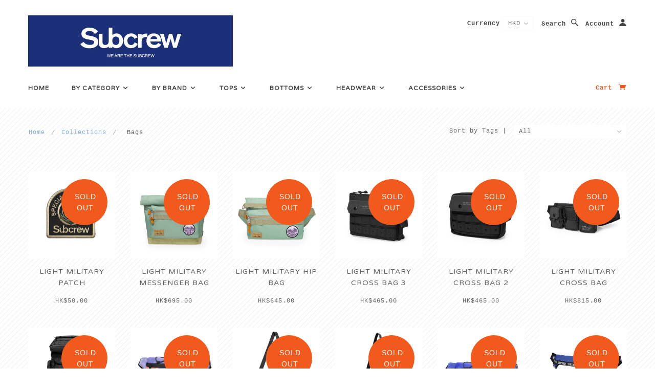

--- FILE ---
content_type: text/html; charset=utf-8
request_url: https://shop.wearethesubcrew.com/collections/bags
body_size: 16121
content:
<!doctype html>
<!--[if lt IE 7]> <html class="no-js lt-ie9 lt-ie8 lt-ie7" lang="en"> <![endif]-->
<!--[if IE 7]> <html class="no-js lt-ie9 lt-ie8" lang="en"> <![endif]-->
<!--[if IE 8]> <html class="no-js lt-ie9" lang="en"> <![endif]-->
<!--[if IE 9]> <html class="ie9 no-js"> <![endif]-->
<!--[if (gt IE 9)|!(IE)]><!--> <html class="no-js"> <!--<![endif]-->

<head>

  <!-- Blockshop Theme Version 2.3.2 by Troop Themes - http://troopthemes.com/  -->

  <meta charset="UTF-8" />
  <meta http-equiv="X-UA-Compatible" content="IE=edge,chrome=1" />
  <meta name="viewport" content="width=device-width, initial-scale=1.0" />
  
    <link rel="shortcut icon" type="image/png" href="//shop.wearethesubcrew.com/cdn/shop/t/2/assets/favicon.png?v=115741212484126072131461738378" />
  

  
    <title>Bags | Subcrew Online Shop</title>
  
  
  
  
  <link rel="canonical" href="https://shop.wearethesubcrew.com/collections/bags" />
  
  

  <meta property="og:type" content="website">
  <meta property="og:title" content="Bags">
  


  <meta property="og:url" content="https://shop.wearethesubcrew.com/collections/bags">
  <meta property="og:site_name" content="Subcrew Online Shop">





<meta name="twitter:card" content="summary">

  
  




























<script>
  WebFontConfig = {
    
    
    google: { families: ['Varela Round:400,700', 'Varela Round:400,700', ] }
    
  };
</script>
<script src="//ajax.googleapis.com/ajax/libs/webfont/1.4.7/webfont.js"></script>


  <script>window.performance && window.performance.mark && window.performance.mark('shopify.content_for_header.start');</script><meta id="shopify-digital-wallet" name="shopify-digital-wallet" content="/12679113/digital_wallets/dialog">
<meta name="shopify-checkout-api-token" content="ad6ec1ac8b17387e2f73f0cd9ac38d97">
<meta id="in-context-paypal-metadata" data-shop-id="12679113" data-venmo-supported="false" data-environment="production" data-locale="en_US" data-paypal-v4="true" data-currency="HKD">
<link rel="alternate" type="application/atom+xml" title="Feed" href="/collections/bags.atom" />
<link rel="next" href="/collections/bags?page=2">
<link rel="alternate" type="application/json+oembed" href="https://shop.wearethesubcrew.com/collections/bags.oembed">
<script async="async" src="/checkouts/internal/preloads.js?locale=en-HK"></script>
<script id="shopify-features" type="application/json">{"accessToken":"ad6ec1ac8b17387e2f73f0cd9ac38d97","betas":["rich-media-storefront-analytics"],"domain":"shop.wearethesubcrew.com","predictiveSearch":true,"shopId":12679113,"locale":"en"}</script>
<script>var Shopify = Shopify || {};
Shopify.shop = "subcrew-online-shop.myshopify.com";
Shopify.locale = "en";
Shopify.currency = {"active":"HKD","rate":"1.0"};
Shopify.country = "HK";
Shopify.theme = {"name":"Blockshop","id":101998150,"schema_name":null,"schema_version":null,"theme_store_id":606,"role":"main"};
Shopify.theme.handle = "null";
Shopify.theme.style = {"id":null,"handle":null};
Shopify.cdnHost = "shop.wearethesubcrew.com/cdn";
Shopify.routes = Shopify.routes || {};
Shopify.routes.root = "/";</script>
<script type="module">!function(o){(o.Shopify=o.Shopify||{}).modules=!0}(window);</script>
<script>!function(o){function n(){var o=[];function n(){o.push(Array.prototype.slice.apply(arguments))}return n.q=o,n}var t=o.Shopify=o.Shopify||{};t.loadFeatures=n(),t.autoloadFeatures=n()}(window);</script>
<script id="shop-js-analytics" type="application/json">{"pageType":"collection"}</script>
<script defer="defer" async type="module" src="//shop.wearethesubcrew.com/cdn/shopifycloud/shop-js/modules/v2/client.init-shop-cart-sync_BN7fPSNr.en.esm.js"></script>
<script defer="defer" async type="module" src="//shop.wearethesubcrew.com/cdn/shopifycloud/shop-js/modules/v2/chunk.common_Cbph3Kss.esm.js"></script>
<script defer="defer" async type="module" src="//shop.wearethesubcrew.com/cdn/shopifycloud/shop-js/modules/v2/chunk.modal_DKumMAJ1.esm.js"></script>
<script type="module">
  await import("//shop.wearethesubcrew.com/cdn/shopifycloud/shop-js/modules/v2/client.init-shop-cart-sync_BN7fPSNr.en.esm.js");
await import("//shop.wearethesubcrew.com/cdn/shopifycloud/shop-js/modules/v2/chunk.common_Cbph3Kss.esm.js");
await import("//shop.wearethesubcrew.com/cdn/shopifycloud/shop-js/modules/v2/chunk.modal_DKumMAJ1.esm.js");

  window.Shopify.SignInWithShop?.initShopCartSync?.({"fedCMEnabled":true,"windoidEnabled":true});

</script>
<script id="__st">var __st={"a":12679113,"offset":28800,"reqid":"4bf530b0-c6a4-4daa-8a6c-9a5f51c03319-1770114011","pageurl":"shop.wearethesubcrew.com\/collections\/bags","u":"bd81fce86840","p":"collection","rtyp":"collection","rid":61050683461};</script>
<script>window.ShopifyPaypalV4VisibilityTracking = true;</script>
<script id="captcha-bootstrap">!function(){'use strict';const t='contact',e='account',n='new_comment',o=[[t,t],['blogs',n],['comments',n],[t,'customer']],c=[[e,'customer_login'],[e,'guest_login'],[e,'recover_customer_password'],[e,'create_customer']],r=t=>t.map((([t,e])=>`form[action*='/${t}']:not([data-nocaptcha='true']) input[name='form_type'][value='${e}']`)).join(','),a=t=>()=>t?[...document.querySelectorAll(t)].map((t=>t.form)):[];function s(){const t=[...o],e=r(t);return a(e)}const i='password',u='form_key',d=['recaptcha-v3-token','g-recaptcha-response','h-captcha-response',i],f=()=>{try{return window.sessionStorage}catch{return}},m='__shopify_v',_=t=>t.elements[u];function p(t,e,n=!1){try{const o=window.sessionStorage,c=JSON.parse(o.getItem(e)),{data:r}=function(t){const{data:e,action:n}=t;return t[m]||n?{data:e,action:n}:{data:t,action:n}}(c);for(const[e,n]of Object.entries(r))t.elements[e]&&(t.elements[e].value=n);n&&o.removeItem(e)}catch(o){console.error('form repopulation failed',{error:o})}}const l='form_type',E='cptcha';function T(t){t.dataset[E]=!0}const w=window,h=w.document,L='Shopify',v='ce_forms',y='captcha';let A=!1;((t,e)=>{const n=(g='f06e6c50-85a8-45c8-87d0-21a2b65856fe',I='https://cdn.shopify.com/shopifycloud/storefront-forms-hcaptcha/ce_storefront_forms_captcha_hcaptcha.v1.5.2.iife.js',D={infoText:'Protected by hCaptcha',privacyText:'Privacy',termsText:'Terms'},(t,e,n)=>{const o=w[L][v],c=o.bindForm;if(c)return c(t,g,e,D).then(n);var r;o.q.push([[t,g,e,D],n]),r=I,A||(h.body.append(Object.assign(h.createElement('script'),{id:'captcha-provider',async:!0,src:r})),A=!0)});var g,I,D;w[L]=w[L]||{},w[L][v]=w[L][v]||{},w[L][v].q=[],w[L][y]=w[L][y]||{},w[L][y].protect=function(t,e){n(t,void 0,e),T(t)},Object.freeze(w[L][y]),function(t,e,n,w,h,L){const[v,y,A,g]=function(t,e,n){const i=e?o:[],u=t?c:[],d=[...i,...u],f=r(d),m=r(i),_=r(d.filter((([t,e])=>n.includes(e))));return[a(f),a(m),a(_),s()]}(w,h,L),I=t=>{const e=t.target;return e instanceof HTMLFormElement?e:e&&e.form},D=t=>v().includes(t);t.addEventListener('submit',(t=>{const e=I(t);if(!e)return;const n=D(e)&&!e.dataset.hcaptchaBound&&!e.dataset.recaptchaBound,o=_(e),c=g().includes(e)&&(!o||!o.value);(n||c)&&t.preventDefault(),c&&!n&&(function(t){try{if(!f())return;!function(t){const e=f();if(!e)return;const n=_(t);if(!n)return;const o=n.value;o&&e.removeItem(o)}(t);const e=Array.from(Array(32),(()=>Math.random().toString(36)[2])).join('');!function(t,e){_(t)||t.append(Object.assign(document.createElement('input'),{type:'hidden',name:u})),t.elements[u].value=e}(t,e),function(t,e){const n=f();if(!n)return;const o=[...t.querySelectorAll(`input[type='${i}']`)].map((({name:t})=>t)),c=[...d,...o],r={};for(const[a,s]of new FormData(t).entries())c.includes(a)||(r[a]=s);n.setItem(e,JSON.stringify({[m]:1,action:t.action,data:r}))}(t,e)}catch(e){console.error('failed to persist form',e)}}(e),e.submit())}));const S=(t,e)=>{t&&!t.dataset[E]&&(n(t,e.some((e=>e===t))),T(t))};for(const o of['focusin','change'])t.addEventListener(o,(t=>{const e=I(t);D(e)&&S(e,y())}));const B=e.get('form_key'),M=e.get(l),P=B&&M;t.addEventListener('DOMContentLoaded',(()=>{const t=y();if(P)for(const e of t)e.elements[l].value===M&&p(e,B);[...new Set([...A(),...v().filter((t=>'true'===t.dataset.shopifyCaptcha))])].forEach((e=>S(e,t)))}))}(h,new URLSearchParams(w.location.search),n,t,e,['guest_login'])})(!0,!0)}();</script>
<script integrity="sha256-4kQ18oKyAcykRKYeNunJcIwy7WH5gtpwJnB7kiuLZ1E=" data-source-attribution="shopify.loadfeatures" defer="defer" src="//shop.wearethesubcrew.com/cdn/shopifycloud/storefront/assets/storefront/load_feature-a0a9edcb.js" crossorigin="anonymous"></script>
<script data-source-attribution="shopify.dynamic_checkout.dynamic.init">var Shopify=Shopify||{};Shopify.PaymentButton=Shopify.PaymentButton||{isStorefrontPortableWallets:!0,init:function(){window.Shopify.PaymentButton.init=function(){};var t=document.createElement("script");t.src="https://shop.wearethesubcrew.com/cdn/shopifycloud/portable-wallets/latest/portable-wallets.en.js",t.type="module",document.head.appendChild(t)}};
</script>
<script data-source-attribution="shopify.dynamic_checkout.buyer_consent">
  function portableWalletsHideBuyerConsent(e){var t=document.getElementById("shopify-buyer-consent"),n=document.getElementById("shopify-subscription-policy-button");t&&n&&(t.classList.add("hidden"),t.setAttribute("aria-hidden","true"),n.removeEventListener("click",e))}function portableWalletsShowBuyerConsent(e){var t=document.getElementById("shopify-buyer-consent"),n=document.getElementById("shopify-subscription-policy-button");t&&n&&(t.classList.remove("hidden"),t.removeAttribute("aria-hidden"),n.addEventListener("click",e))}window.Shopify?.PaymentButton&&(window.Shopify.PaymentButton.hideBuyerConsent=portableWalletsHideBuyerConsent,window.Shopify.PaymentButton.showBuyerConsent=portableWalletsShowBuyerConsent);
</script>
<script data-source-attribution="shopify.dynamic_checkout.cart.bootstrap">document.addEventListener("DOMContentLoaded",(function(){function t(){return document.querySelector("shopify-accelerated-checkout-cart, shopify-accelerated-checkout")}if(t())Shopify.PaymentButton.init();else{new MutationObserver((function(e,n){t()&&(Shopify.PaymentButton.init(),n.disconnect())})).observe(document.body,{childList:!0,subtree:!0})}}));
</script>
<link id="shopify-accelerated-checkout-styles" rel="stylesheet" media="screen" href="https://shop.wearethesubcrew.com/cdn/shopifycloud/portable-wallets/latest/accelerated-checkout-backwards-compat.css" crossorigin="anonymous">
<style id="shopify-accelerated-checkout-cart">
        #shopify-buyer-consent {
  margin-top: 1em;
  display: inline-block;
  width: 100%;
}

#shopify-buyer-consent.hidden {
  display: none;
}

#shopify-subscription-policy-button {
  background: none;
  border: none;
  padding: 0;
  text-decoration: underline;
  font-size: inherit;
  cursor: pointer;
}

#shopify-subscription-policy-button::before {
  box-shadow: none;
}

      </style>

<script>window.performance && window.performance.mark && window.performance.mark('shopify.content_for_header.end');</script>

  <link href="//shop.wearethesubcrew.com/cdn/shop/t/2/assets/style.css?v=170162176510647930751674765857" rel="stylesheet" type="text/css" media="all" />
  <style>

/* Add Your Custom Styles Here */



</style>

  <!--[if lt IE 8]>
    <script src="//shop.wearethesubcrew.com/cdn/shop/t/2/assets/json2.js?v=154133857350868653501461738128" type="text/javascript"></script>
  <![endif]-->

  <!--[if lt IE 9]>
  <script type="text/javascript" src="https://getfirebug.com/firebug-lite.js"></script>
  <script src="//html5shim.googlecode.com/svn/trunk/html5.js" type="text/javascript"></script>
  <script src="//shop.wearethesubcrew.com/cdn/shop/t/2/assets/dd_roundies.js?v=75117064764312664521461738127" type="text/javascript"></script>
  <script>
  DD_roundies.addRule('.circle', '45px');
  </script>
  <![endif]-->

  <script src="//shop.wearethesubcrew.com/cdn/shop/t/2/assets/custom.modernizr.js?v=44331738608728928201461738127" type="text/javascript"></script>
  <script src="//ajax.googleapis.com/ajax/libs/jquery/1.9.1/jquery.min.js" type="text/javascript"></script>
  <script src="//ajax.googleapis.com/ajax/libs/jqueryui/1.10.3/jquery-ui.min.js" type="text/javascript"></script>
  <script src="//shop.wearethesubcrew.com/cdn/shopifycloud/storefront/assets/themes_support/api.jquery-7ab1a3a4.js" type="text/javascript"></script>
  <script src="//shop.wearethesubcrew.com/cdn/shopifycloud/storefront/assets/themes_support/option_selection-b017cd28.js" type="text/javascript"></script>

  

  <script>
    var twitterID = '',
    general_external_links_enabled = true,
    general_scroll_to_active_item = true,
    shop_url = 'https://shop.wearethesubcrew.com',
    shop_money_format = '${{amount}}',
    home_slider_auto_enabled = true,
    home_slider_rotate_frequency = 7000,
    home_widget_twitter_enabled = false,
    home_widget_blog_enabled = false,
    home_widget_instagram_access_token = '3595719710.c76948d.343aa044389c4680a4bcc6f194ea974c',
    product_zoom_enabled = true,
    product_modal_enabled = true,
    currency_switcher_enabled = true,
    theme = {};
  </script>

  
    <script src="/services/javascripts/currencies.js" type="text/javascript"></script>
<script src="//shop.wearethesubcrew.com/cdn/shop/t/2/assets/jquery.currencies.min.js?v=175057760772006623221461738128" type="text/javascript"></script>

<script>

  
  Currency.format = 'money_with_currency_format';
  

  var shopCurrency = 'HKD';

  /* Sometimes merchants change their shop currency, let's tell our JavaScript file */
  Currency.moneyFormats[shopCurrency].money_with_currency_format = "HK${{amount}}";
  Currency.moneyFormats[shopCurrency].money_format = "${{amount}}";
    
  /* Default currency */
  var defaultCurrency = 'HKD' || shopCurrency;
    
  /* Cookie currency */
  var cookieCurrency = Currency.cookie.read();

  /* Fix for customer account pages */
  jQuery('span.money span.money').each(function() {
    jQuery(this).parents('span.money').removeClass('money');
  });

  /* Saving the current price */
  jQuery('span.money').each(function() {
    jQuery(this).attr('data-currency-HKD', jQuery(this).html());
  });
    
jQuery(function($) {
    
  // If there's no cookie.
  if (cookieCurrency == null) {
    if (shopCurrency == defaultCurrency) {
      Currency.currentCurrency = defaultCurrency;
    }
    Currency.convertAll(shopCurrency, shopCurrency);
  }
  // If the cookie value does not correspond to any value in the currency dropdown.
  else if (jQuery('[name=currencies]').size() && jQuery('[name=currencies] option[value=' + cookieCurrency + ']').size() === 0) {
    Currency.currentCurrency = shopCurrency;
    Currency.cookie.write(shopCurrency);
  }
  else if (cookieCurrency === shopCurrency) {
    Currency.currentCurrency = shopCurrency;
    Currency.convertAll(shopCurrency, cookieCurrency);
  } else {
    Currency.convertAll(shopCurrency, cookieCurrency);
  }

  jQuery('[name=currencies]').val(Currency.currentCurrency).change(function() {
    var newCurrency = jQuery(this).val();
    Currency.convertAll(Currency.currentCurrency, newCurrency);
    jQuery('.selected-currency').text(Currency.currentCurrency);
  });
  
  jQuery('.selected-currency').text(Currency.currentCurrency);


  Foundation.libs.forms.refresh_custom_select($('.main-header .row.top .currency-selector select'), true);
  Foundation.libs.forms.refresh_custom_select($('.main-header .mobile-menu .currency-selector select'), true);

  
});

</script>
  

  <script src="//shop.wearethesubcrew.com/cdn/shop/t/2/assets/plugins.js?v=26013873585010736011461738130" type="text/javascript"></script>
  <script src="//shop.wearethesubcrew.com/cdn/shop/t/2/assets/shop.js?v=11769060894150592111461738131" type="text/javascript"></script>

<meta property="og:image" content="https://cdn.shopify.com/s/files/1/1267/9113/collections/Bags.jpg?v=1535350019" />
<meta property="og:image:secure_url" content="https://cdn.shopify.com/s/files/1/1267/9113/collections/Bags.jpg?v=1535350019" />
<meta property="og:image:width" content="800" />
<meta property="og:image:height" content="800" />
<meta property="og:image:alt" content="Bags" />
<link href="https://monorail-edge.shopifysvc.com" rel="dns-prefetch">
<script>(function(){if ("sendBeacon" in navigator && "performance" in window) {try {var session_token_from_headers = performance.getEntriesByType('navigation')[0].serverTiming.find(x => x.name == '_s').description;} catch {var session_token_from_headers = undefined;}var session_cookie_matches = document.cookie.match(/_shopify_s=([^;]*)/);var session_token_from_cookie = session_cookie_matches && session_cookie_matches.length === 2 ? session_cookie_matches[1] : "";var session_token = session_token_from_headers || session_token_from_cookie || "";function handle_abandonment_event(e) {var entries = performance.getEntries().filter(function(entry) {return /monorail-edge.shopifysvc.com/.test(entry.name);});if (!window.abandonment_tracked && entries.length === 0) {window.abandonment_tracked = true;var currentMs = Date.now();var navigation_start = performance.timing.navigationStart;var payload = {shop_id: 12679113,url: window.location.href,navigation_start,duration: currentMs - navigation_start,session_token,page_type: "collection"};window.navigator.sendBeacon("https://monorail-edge.shopifysvc.com/v1/produce", JSON.stringify({schema_id: "online_store_buyer_site_abandonment/1.1",payload: payload,metadata: {event_created_at_ms: currentMs,event_sent_at_ms: currentMs}}));}}window.addEventListener('pagehide', handle_abandonment_event);}}());</script>
<script id="web-pixels-manager-setup">(function e(e,d,r,n,o){if(void 0===o&&(o={}),!Boolean(null===(a=null===(i=window.Shopify)||void 0===i?void 0:i.analytics)||void 0===a?void 0:a.replayQueue)){var i,a;window.Shopify=window.Shopify||{};var t=window.Shopify;t.analytics=t.analytics||{};var s=t.analytics;s.replayQueue=[],s.publish=function(e,d,r){return s.replayQueue.push([e,d,r]),!0};try{self.performance.mark("wpm:start")}catch(e){}var l=function(){var e={modern:/Edge?\/(1{2}[4-9]|1[2-9]\d|[2-9]\d{2}|\d{4,})\.\d+(\.\d+|)|Firefox\/(1{2}[4-9]|1[2-9]\d|[2-9]\d{2}|\d{4,})\.\d+(\.\d+|)|Chrom(ium|e)\/(9{2}|\d{3,})\.\d+(\.\d+|)|(Maci|X1{2}).+ Version\/(15\.\d+|(1[6-9]|[2-9]\d|\d{3,})\.\d+)([,.]\d+|)( \(\w+\)|)( Mobile\/\w+|) Safari\/|Chrome.+OPR\/(9{2}|\d{3,})\.\d+\.\d+|(CPU[ +]OS|iPhone[ +]OS|CPU[ +]iPhone|CPU IPhone OS|CPU iPad OS)[ +]+(15[._]\d+|(1[6-9]|[2-9]\d|\d{3,})[._]\d+)([._]\d+|)|Android:?[ /-](13[3-9]|1[4-9]\d|[2-9]\d{2}|\d{4,})(\.\d+|)(\.\d+|)|Android.+Firefox\/(13[5-9]|1[4-9]\d|[2-9]\d{2}|\d{4,})\.\d+(\.\d+|)|Android.+Chrom(ium|e)\/(13[3-9]|1[4-9]\d|[2-9]\d{2}|\d{4,})\.\d+(\.\d+|)|SamsungBrowser\/([2-9]\d|\d{3,})\.\d+/,legacy:/Edge?\/(1[6-9]|[2-9]\d|\d{3,})\.\d+(\.\d+|)|Firefox\/(5[4-9]|[6-9]\d|\d{3,})\.\d+(\.\d+|)|Chrom(ium|e)\/(5[1-9]|[6-9]\d|\d{3,})\.\d+(\.\d+|)([\d.]+$|.*Safari\/(?![\d.]+ Edge\/[\d.]+$))|(Maci|X1{2}).+ Version\/(10\.\d+|(1[1-9]|[2-9]\d|\d{3,})\.\d+)([,.]\d+|)( \(\w+\)|)( Mobile\/\w+|) Safari\/|Chrome.+OPR\/(3[89]|[4-9]\d|\d{3,})\.\d+\.\d+|(CPU[ +]OS|iPhone[ +]OS|CPU[ +]iPhone|CPU IPhone OS|CPU iPad OS)[ +]+(10[._]\d+|(1[1-9]|[2-9]\d|\d{3,})[._]\d+)([._]\d+|)|Android:?[ /-](13[3-9]|1[4-9]\d|[2-9]\d{2}|\d{4,})(\.\d+|)(\.\d+|)|Mobile Safari.+OPR\/([89]\d|\d{3,})\.\d+\.\d+|Android.+Firefox\/(13[5-9]|1[4-9]\d|[2-9]\d{2}|\d{4,})\.\d+(\.\d+|)|Android.+Chrom(ium|e)\/(13[3-9]|1[4-9]\d|[2-9]\d{2}|\d{4,})\.\d+(\.\d+|)|Android.+(UC? ?Browser|UCWEB|U3)[ /]?(15\.([5-9]|\d{2,})|(1[6-9]|[2-9]\d|\d{3,})\.\d+)\.\d+|SamsungBrowser\/(5\.\d+|([6-9]|\d{2,})\.\d+)|Android.+MQ{2}Browser\/(14(\.(9|\d{2,})|)|(1[5-9]|[2-9]\d|\d{3,})(\.\d+|))(\.\d+|)|K[Aa][Ii]OS\/(3\.\d+|([4-9]|\d{2,})\.\d+)(\.\d+|)/},d=e.modern,r=e.legacy,n=navigator.userAgent;return n.match(d)?"modern":n.match(r)?"legacy":"unknown"}(),u="modern"===l?"modern":"legacy",c=(null!=n?n:{modern:"",legacy:""})[u],f=function(e){return[e.baseUrl,"/wpm","/b",e.hashVersion,"modern"===e.buildTarget?"m":"l",".js"].join("")}({baseUrl:d,hashVersion:r,buildTarget:u}),m=function(e){var d=e.version,r=e.bundleTarget,n=e.surface,o=e.pageUrl,i=e.monorailEndpoint;return{emit:function(e){var a=e.status,t=e.errorMsg,s=(new Date).getTime(),l=JSON.stringify({metadata:{event_sent_at_ms:s},events:[{schema_id:"web_pixels_manager_load/3.1",payload:{version:d,bundle_target:r,page_url:o,status:a,surface:n,error_msg:t},metadata:{event_created_at_ms:s}}]});if(!i)return console&&console.warn&&console.warn("[Web Pixels Manager] No Monorail endpoint provided, skipping logging."),!1;try{return self.navigator.sendBeacon.bind(self.navigator)(i,l)}catch(e){}var u=new XMLHttpRequest;try{return u.open("POST",i,!0),u.setRequestHeader("Content-Type","text/plain"),u.send(l),!0}catch(e){return console&&console.warn&&console.warn("[Web Pixels Manager] Got an unhandled error while logging to Monorail."),!1}}}}({version:r,bundleTarget:l,surface:e.surface,pageUrl:self.location.href,monorailEndpoint:e.monorailEndpoint});try{o.browserTarget=l,function(e){var d=e.src,r=e.async,n=void 0===r||r,o=e.onload,i=e.onerror,a=e.sri,t=e.scriptDataAttributes,s=void 0===t?{}:t,l=document.createElement("script"),u=document.querySelector("head"),c=document.querySelector("body");if(l.async=n,l.src=d,a&&(l.integrity=a,l.crossOrigin="anonymous"),s)for(var f in s)if(Object.prototype.hasOwnProperty.call(s,f))try{l.dataset[f]=s[f]}catch(e){}if(o&&l.addEventListener("load",o),i&&l.addEventListener("error",i),u)u.appendChild(l);else{if(!c)throw new Error("Did not find a head or body element to append the script");c.appendChild(l)}}({src:f,async:!0,onload:function(){if(!function(){var e,d;return Boolean(null===(d=null===(e=window.Shopify)||void 0===e?void 0:e.analytics)||void 0===d?void 0:d.initialized)}()){var d=window.webPixelsManager.init(e)||void 0;if(d){var r=window.Shopify.analytics;r.replayQueue.forEach((function(e){var r=e[0],n=e[1],o=e[2];d.publishCustomEvent(r,n,o)})),r.replayQueue=[],r.publish=d.publishCustomEvent,r.visitor=d.visitor,r.initialized=!0}}},onerror:function(){return m.emit({status:"failed",errorMsg:"".concat(f," has failed to load")})},sri:function(e){var d=/^sha384-[A-Za-z0-9+/=]+$/;return"string"==typeof e&&d.test(e)}(c)?c:"",scriptDataAttributes:o}),m.emit({status:"loading"})}catch(e){m.emit({status:"failed",errorMsg:(null==e?void 0:e.message)||"Unknown error"})}}})({shopId: 12679113,storefrontBaseUrl: "https://shop.wearethesubcrew.com",extensionsBaseUrl: "https://extensions.shopifycdn.com/cdn/shopifycloud/web-pixels-manager",monorailEndpoint: "https://monorail-edge.shopifysvc.com/unstable/produce_batch",surface: "storefront-renderer",enabledBetaFlags: ["2dca8a86"],webPixelsConfigList: [{"id":"shopify-app-pixel","configuration":"{}","eventPayloadVersion":"v1","runtimeContext":"STRICT","scriptVersion":"0450","apiClientId":"shopify-pixel","type":"APP","privacyPurposes":["ANALYTICS","MARKETING"]},{"id":"shopify-custom-pixel","eventPayloadVersion":"v1","runtimeContext":"LAX","scriptVersion":"0450","apiClientId":"shopify-pixel","type":"CUSTOM","privacyPurposes":["ANALYTICS","MARKETING"]}],isMerchantRequest: false,initData: {"shop":{"name":"Subcrew Online Shop","paymentSettings":{"currencyCode":"HKD"},"myshopifyDomain":"subcrew-online-shop.myshopify.com","countryCode":"HK","storefrontUrl":"https:\/\/shop.wearethesubcrew.com"},"customer":null,"cart":null,"checkout":null,"productVariants":[],"purchasingCompany":null},},"https://shop.wearethesubcrew.com/cdn","3918e4e0wbf3ac3cepc5707306mb02b36c6",{"modern":"","legacy":""},{"shopId":"12679113","storefrontBaseUrl":"https:\/\/shop.wearethesubcrew.com","extensionBaseUrl":"https:\/\/extensions.shopifycdn.com\/cdn\/shopifycloud\/web-pixels-manager","surface":"storefront-renderer","enabledBetaFlags":"[\"2dca8a86\"]","isMerchantRequest":"false","hashVersion":"3918e4e0wbf3ac3cepc5707306mb02b36c6","publish":"custom","events":"[[\"page_viewed\",{}],[\"collection_viewed\",{\"collection\":{\"id\":\"61050683461\",\"title\":\"Bags\",\"productVariants\":[{\"price\":{\"amount\":50.0,\"currencyCode\":\"HKD\"},\"product\":{\"title\":\"Light Military Patch\",\"vendor\":\"Subcrew\",\"id\":\"4568904532037\",\"untranslatedTitle\":\"Light Military Patch\",\"url\":\"\/products\/light-military-patch\",\"type\":\"Bags\"},\"id\":\"31848451309637\",\"image\":{\"src\":\"\/\/shop.wearethesubcrew.com\/cdn\/shop\/products\/SC20-SB0150-A.jpg?v=1600253820\"},\"sku\":\"SCBGSS20-SC20-SB0150_A\",\"title\":\"Free \/ Style A\",\"untranslatedTitle\":\"Free \/ Style A\"},{\"price\":{\"amount\":695.0,\"currencyCode\":\"HKD\"},\"product\":{\"title\":\"Light Military Messenger Bag\",\"vendor\":\"Subcrew\",\"id\":\"4568898666565\",\"untranslatedTitle\":\"Light Military Messenger Bag\",\"url\":\"\/products\/light-military-messenger-bag\",\"type\":\"Bags\"},\"id\":\"31848445182021\",\"image\":{\"src\":\"\/\/shop.wearethesubcrew.com\/cdn\/shop\/products\/SC20-SB0146-1_GRN_1.jpg?v=1600252646\"},\"sku\":\"SCBGSS20-SC20-SB0146-1_GRN\",\"title\":\"Free \/ Green\",\"untranslatedTitle\":\"Free \/ Green\"},{\"price\":{\"amount\":645.0,\"currencyCode\":\"HKD\"},\"product\":{\"title\":\"Light Military Hip Bag\",\"vendor\":\"Subcrew\",\"id\":\"4568894832709\",\"untranslatedTitle\":\"Light Military Hip Bag\",\"url\":\"\/products\/light-military-hip-bag-1\",\"type\":\"Bags\"},\"id\":\"31848441249861\",\"image\":{\"src\":\"\/\/shop.wearethesubcrew.com\/cdn\/shop\/products\/SC20-SB0145-1_GRN_1.jpg?v=1600252147\"},\"sku\":\"SCBGSS20-SC20-SB0145-1_GRN\",\"title\":\"Free \/ Green\",\"untranslatedTitle\":\"Free \/ Green\"},{\"price\":{\"amount\":465.0,\"currencyCode\":\"HKD\"},\"product\":{\"title\":\"Light Military Cross Bag 3\",\"vendor\":\"Subcrew\",\"id\":\"4568892637253\",\"untranslatedTitle\":\"Light Military Cross Bag 3\",\"url\":\"\/products\/light-military-cross-bag-3\",\"type\":\"Bags\"},\"id\":\"31848434466885\",\"image\":{\"src\":\"\/\/shop.wearethesubcrew.com\/cdn\/shop\/products\/SC20-SB0140-1_BLK_1.jpg?v=1600251343\"},\"sku\":\"SCBGSS20-SC20-SB0140-1_BLK\",\"title\":\"Free \/ Black\",\"untranslatedTitle\":\"Free \/ Black\"},{\"price\":{\"amount\":465.0,\"currencyCode\":\"HKD\"},\"product\":{\"title\":\"Light Military Cross Bag 2\",\"vendor\":\"Subcrew\",\"id\":\"4568891752517\",\"untranslatedTitle\":\"Light Military Cross Bag 2\",\"url\":\"\/products\/light-military-cross-bag-2\",\"type\":\"Bags\"},\"id\":\"31848431026245\",\"image\":{\"src\":\"\/\/shop.wearethesubcrew.com\/cdn\/shop\/products\/SC20-SB0139-1_BLK_1.jpg?v=1600251066\"},\"sku\":\"SCBGSS20-SC20-SB0139-1_BLK\",\"title\":\"Free \/ Black\",\"untranslatedTitle\":\"Free \/ Black\"},{\"price\":{\"amount\":815.0,\"currencyCode\":\"HKD\"},\"product\":{\"title\":\"Light Military Cross Bag\",\"vendor\":\"Subcrew\",\"id\":\"4568887492677\",\"untranslatedTitle\":\"Light Military Cross Bag\",\"url\":\"\/products\/light-military-hip-bag\",\"type\":\"Bags\"},\"id\":\"31848427159621\",\"image\":{\"src\":\"\/\/shop.wearethesubcrew.com\/cdn\/shop\/products\/SC20-SB0138-1_BLK_1.jpg?v=1600250588\"},\"sku\":\"SCBGSS20-SC20-SB0138-1_BLK\",\"title\":\"Free \/ Black\",\"untranslatedTitle\":\"Free \/ Black\"},{\"price\":{\"amount\":1155.0,\"currencyCode\":\"HKD\"},\"product\":{\"title\":\"Light Military Backpack\",\"vendor\":\"Subcrew\",\"id\":\"4568885264453\",\"untranslatedTitle\":\"Light Military Backpack\",\"url\":\"\/products\/light-military-backpack\",\"type\":\"Bags\"},\"id\":\"31848417230917\",\"image\":{\"src\":\"\/\/shop.wearethesubcrew.com\/cdn\/shop\/products\/SC20-SB0137-1_BLK_1.jpg?v=1600249666\"},\"sku\":\"SCBGSS20-SC20-SB0137-1_BLK\",\"title\":\"Free \/ Black\",\"untranslatedTitle\":\"Free \/ Black\"},{\"price\":{\"amount\":290.0,\"currencyCode\":\"HKD\"},\"product\":{\"title\":\"Classic Hip Bag 3\",\"vendor\":\"Subcrew\",\"id\":\"4505069027397\",\"untranslatedTitle\":\"Classic Hip Bag 3\",\"url\":\"\/products\/classic-hip-bag-3\",\"type\":\"Bags\"},\"id\":\"31720809136197\",\"image\":{\"src\":\"\/\/shop.wearethesubcrew.com\/cdn\/shop\/products\/SC20-SB0130-2_PUR_1.jpg?v=1594893876\"},\"sku\":\"SCBGSS20-SB0130-2_PUR\",\"title\":\"Free \/ Purple\",\"untranslatedTitle\":\"Free \/ Purple\"},{\"price\":{\"amount\":335.0,\"currencyCode\":\"HKD\"},\"product\":{\"title\":\"Streets Pouch\",\"vendor\":\"Subcrew\",\"id\":\"4505055592517\",\"untranslatedTitle\":\"Streets Pouch\",\"url\":\"\/products\/streets-pouch\",\"type\":\"Bags\"},\"id\":\"31720784068677\",\"image\":{\"src\":\"\/\/shop.wearethesubcrew.com\/cdn\/shop\/products\/SC20-SB0112-1_NAV_1.jpg?v=1594890012\"},\"sku\":\"SCBGSS20-SB0112-1_NAV\",\"title\":\"Free \/ Navy\",\"untranslatedTitle\":\"Free \/ Navy\"},{\"price\":{\"amount\":290.0,\"currencyCode\":\"HKD\"},\"product\":{\"title\":\"Streets Shoulder Bag 2\",\"vendor\":\"Subcrew\",\"id\":\"4505051693125\",\"untranslatedTitle\":\"Streets Shoulder Bag 2\",\"url\":\"\/products\/streets-shoulder-bag-2\",\"type\":\"Bags\"},\"id\":\"31720781217861\",\"image\":{\"src\":\"\/\/shop.wearethesubcrew.com\/cdn\/shop\/products\/SC20-SB090-1_BLK_1.jpg?v=1594887885\"},\"sku\":\"SCBGSS20-SB090-1_BLK\",\"title\":\"Free \/ Black\",\"untranslatedTitle\":\"Free \/ Black\"},{\"price\":{\"amount\":305.0,\"currencyCode\":\"HKD\"},\"product\":{\"title\":\"Classic Hip Bag 2\",\"vendor\":\"Subcrew\",\"id\":\"4504496406597\",\"untranslatedTitle\":\"Classic Hip Bag 2\",\"url\":\"\/products\/classic-hip-bag-2\",\"type\":\"Bags\"},\"id\":\"31719483146309\",\"image\":{\"src\":\"\/\/shop.wearethesubcrew.com\/cdn\/shop\/products\/SC20-SB0118-1_BLK_1.jpg?v=1594808392\"},\"sku\":\"SCBGSS20-SB0118-1_BLK\",\"title\":\"Free \/ Black\",\"untranslatedTitle\":\"Free \/ Black\"},{\"price\":{\"amount\":340.0,\"currencyCode\":\"HKD\"},\"product\":{\"title\":\"Classic Hip Bag\",\"vendor\":\"Subcrew\",\"id\":\"4504495030341\",\"untranslatedTitle\":\"Classic Hip Bag\",\"url\":\"\/products\/classic-hip-bag\",\"type\":\"Bags\"},\"id\":\"31719479803973\",\"image\":{\"src\":\"\/\/shop.wearethesubcrew.com\/cdn\/shop\/products\/SC20-SB0117-1_BLU_1.jpg?v=1594807615\"},\"sku\":\"SCBGSS20-SB0117-1_BLU\",\"title\":\"Free \/ Blue\",\"untranslatedTitle\":\"Free \/ Blue\"},{\"price\":{\"amount\":325.0,\"currencyCode\":\"HKD\"},\"product\":{\"title\":\"Streets Shoulder Bag\",\"vendor\":\"Subcrew\",\"id\":\"4504478482501\",\"untranslatedTitle\":\"Streets Shoulder Bag\",\"url\":\"\/products\/streets-shoulder-bag\",\"type\":\"Bags\"},\"id\":\"31719454113861\",\"image\":{\"src\":\"\/\/shop.wearethesubcrew.com\/cdn\/shop\/products\/SC20-SB086-2_KHA_1.jpg?v=1594805409\"},\"sku\":\"SCBGSS20-SB086-2_KHA\",\"title\":\"Free \/ Khaki\",\"untranslatedTitle\":\"Free \/ Khaki\"},{\"price\":{\"amount\":415.0,\"currencyCode\":\"HKD\"},\"product\":{\"title\":\"Streets Backpack\",\"vendor\":\"Subcrew\",\"id\":\"4504390828101\",\"untranslatedTitle\":\"Streets Backpack\",\"url\":\"\/products\/streets-backpack\",\"type\":\"Bags\"},\"id\":\"31719216316485\",\"image\":{\"src\":\"\/\/shop.wearethesubcrew.com\/cdn\/shop\/products\/SC20-SB085-1_BLK_1.jpg?v=1594794981\"},\"sku\":\"SCBGSS20-SB085-1_BLK\",\"title\":\"Free \/ Black\",\"untranslatedTitle\":\"Free \/ Black\"},{\"price\":{\"amount\":275.0,\"currencyCode\":\"HKD\"},\"product\":{\"title\":\"Classic Pouch\",\"vendor\":\"Subcrew\",\"id\":\"4504382439493\",\"untranslatedTitle\":\"Classic Pouch\",\"url\":\"\/products\/classic-shoulder-bag\",\"type\":\"Bags\"},\"id\":\"31719209336901\",\"image\":{\"src\":\"\/\/shop.wearethesubcrew.com\/cdn\/shop\/products\/SC20-SB0110-4_BLU_1.jpg?v=1594802466\"},\"sku\":\"SCBGSS20-SB0110-4_BLU\",\"title\":\"Free \/ Blue\",\"untranslatedTitle\":\"Free \/ Blue\"},{\"price\":{\"amount\":325.0,\"currencyCode\":\"HKD\"},\"product\":{\"title\":\"Classic Messenger Bag\",\"vendor\":\"Subcrew\",\"id\":\"4503963664453\",\"untranslatedTitle\":\"Classic Messenger Bag\",\"url\":\"\/products\/classic-messenger-bag\",\"type\":\"Bags\"},\"id\":\"31718177407045\",\"image\":{\"src\":\"\/\/shop.wearethesubcrew.com\/cdn\/shop\/products\/SC20-SB093-1_NAV_1.jpg?v=1594724566\"},\"sku\":\"SCBGSS20-SB093-1_NAV\",\"title\":\"Free \/ Navy\",\"untranslatedTitle\":\"Free \/ Navy\"},{\"price\":{\"amount\":778.0,\"currencyCode\":\"HKD\"},\"product\":{\"title\":\"SUB Backpack\",\"vendor\":\"Subcrew\",\"id\":\"3945464397893\",\"untranslatedTitle\":\"SUB Backpack\",\"url\":\"\/products\/sub-backpack\",\"type\":\"Bags\"},\"id\":\"29495163715653\",\"image\":{\"src\":\"\/\/shop.wearethesubcrew.com\/cdn\/shop\/products\/SCBGSS19_SB013_BLK_1.jpg?v=1568278180\"},\"sku\":\"SCBGSS19_SB013_BLK\",\"title\":\"Free \/ Black\",\"untranslatedTitle\":\"Free \/ Black\"},{\"price\":{\"amount\":338.0,\"currencyCode\":\"HKD\"},\"product\":{\"title\":\"SUB Shoulder Bag\",\"vendor\":\"Subcrew\",\"id\":\"3945464037445\",\"untranslatedTitle\":\"SUB Shoulder Bag\",\"url\":\"\/products\/sub-shoulder-bag\",\"type\":\"Bags\"},\"id\":\"29495161651269\",\"image\":{\"src\":\"\/\/shop.wearethesubcrew.com\/cdn\/shop\/products\/SCBGSS19_SB015_BLK_1.jpg?v=1568277843\"},\"sku\":\"SCBGSS19_SB015_BLK\",\"title\":\"Free \/ Black\",\"untranslatedTitle\":\"Free \/ Black\"}]}}]]"});</script><script>
  window.ShopifyAnalytics = window.ShopifyAnalytics || {};
  window.ShopifyAnalytics.meta = window.ShopifyAnalytics.meta || {};
  window.ShopifyAnalytics.meta.currency = 'HKD';
  var meta = {"products":[{"id":4568904532037,"gid":"gid:\/\/shopify\/Product\/4568904532037","vendor":"Subcrew","type":"Bags","handle":"light-military-patch","variants":[{"id":31848451309637,"price":5000,"name":"Light Military Patch - Free \/ Style A","public_title":"Free \/ Style A","sku":"SCBGSS20-SC20-SB0150_A"},{"id":31848451571781,"price":5000,"name":"Light Military Patch - Free \/ Style B","public_title":"Free \/ Style B","sku":"SCBGSS20-SC20-SB0150_B"},{"id":31848451637317,"price":5000,"name":"Light Military Patch - Free \/ Style C","public_title":"Free \/ Style C","sku":"SCBGSS20-SC20-SB0150_C"}],"remote":false},{"id":4568898666565,"gid":"gid:\/\/shopify\/Product\/4568898666565","vendor":"Subcrew","type":"Bags","handle":"light-military-messenger-bag","variants":[{"id":31848445182021,"price":69500,"name":"Light Military Messenger Bag - Free \/ Green","public_title":"Free \/ Green","sku":"SCBGSS20-SC20-SB0146-1_GRN"}],"remote":false},{"id":4568894832709,"gid":"gid:\/\/shopify\/Product\/4568894832709","vendor":"Subcrew","type":"Bags","handle":"light-military-hip-bag-1","variants":[{"id":31848441249861,"price":64500,"name":"Light Military Hip Bag - Free \/ Green","public_title":"Free \/ Green","sku":"SCBGSS20-SC20-SB0145-1_GRN"}],"remote":false},{"id":4568892637253,"gid":"gid:\/\/shopify\/Product\/4568892637253","vendor":"Subcrew","type":"Bags","handle":"light-military-cross-bag-3","variants":[{"id":31848434466885,"price":46500,"name":"Light Military Cross Bag 3 - Free \/ Black","public_title":"Free \/ Black","sku":"SCBGSS20-SC20-SB0140-1_BLK"}],"remote":false},{"id":4568891752517,"gid":"gid:\/\/shopify\/Product\/4568891752517","vendor":"Subcrew","type":"Bags","handle":"light-military-cross-bag-2","variants":[{"id":31848431026245,"price":46500,"name":"Light Military Cross Bag 2 - Free \/ Black","public_title":"Free \/ Black","sku":"SCBGSS20-SC20-SB0139-1_BLK"}],"remote":false},{"id":4568887492677,"gid":"gid:\/\/shopify\/Product\/4568887492677","vendor":"Subcrew","type":"Bags","handle":"light-military-hip-bag","variants":[{"id":31848427159621,"price":81500,"name":"Light Military Cross Bag - Free \/ Black","public_title":"Free \/ Black","sku":"SCBGSS20-SC20-SB0138-1_BLK"}],"remote":false},{"id":4568885264453,"gid":"gid:\/\/shopify\/Product\/4568885264453","vendor":"Subcrew","type":"Bags","handle":"light-military-backpack","variants":[{"id":31848417230917,"price":115500,"name":"Light Military Backpack - Free \/ Black","public_title":"Free \/ Black","sku":"SCBGSS20-SC20-SB0137-1_BLK"}],"remote":false},{"id":4505069027397,"gid":"gid:\/\/shopify\/Product\/4505069027397","vendor":"Subcrew","type":"Bags","handle":"classic-hip-bag-3","variants":[{"id":31720809136197,"price":29000,"name":"Classic Hip Bag 3 - Free \/ Purple","public_title":"Free \/ Purple","sku":"SCBGSS20-SB0130-2_PUR"},{"id":31720809168965,"price":29000,"name":"Classic Hip Bag 3 - Free \/ Black","public_title":"Free \/ Black","sku":"SCBGSS20-SB0130-1_BLK"}],"remote":false},{"id":4505055592517,"gid":"gid:\/\/shopify\/Product\/4505055592517","vendor":"Subcrew","type":"Bags","handle":"streets-pouch","variants":[{"id":31720784068677,"price":33500,"name":"Streets Pouch - Free \/ Navy","public_title":"Free \/ Navy","sku":"SCBGSS20-SB0112-1_NAV"},{"id":31720791310405,"price":33500,"name":"Streets Pouch - Free \/ Purple","public_title":"Free \/ Purple","sku":"SCBGSS20-SB0112-2_PUR"},{"id":31720791375941,"price":33500,"name":"Streets Pouch - Free \/ Yellow","public_title":"Free \/ Yellow","sku":"SCBGSS20-SB0112-3_YEL"}],"remote":false},{"id":4505051693125,"gid":"gid:\/\/shopify\/Product\/4505051693125","vendor":"Subcrew","type":"Bags","handle":"streets-shoulder-bag-2","variants":[{"id":31720781217861,"price":29000,"name":"Streets Shoulder Bag 2 - Free \/ Black","public_title":"Free \/ Black","sku":"SCBGSS20-SB090-1_BLK"},{"id":31720782463045,"price":29000,"name":"Streets Shoulder Bag 2 - Free \/ Grey","public_title":"Free \/ Grey","sku":"SCBGSS20-SB090-2_GRY"},{"id":31720782692421,"price":29000,"name":"Streets Shoulder Bag 2 - Free \/ Navy","public_title":"Free \/ Navy","sku":"SCBGSS20-SB090-3_NAV"}],"remote":false},{"id":4504496406597,"gid":"gid:\/\/shopify\/Product\/4504496406597","vendor":"Subcrew","type":"Bags","handle":"classic-hip-bag-2","variants":[{"id":31719483146309,"price":30500,"name":"Classic Hip Bag 2 - Free \/ Black","public_title":"Free \/ Black","sku":"SCBGSS20-SB0118-1_BLK"},{"id":31719484162117,"price":30500,"name":"Classic Hip Bag 2 - Free \/ Blue","public_title":"Free \/ Blue","sku":"SCBGSS20-SB0118-2_BLU"}],"remote":false},{"id":4504495030341,"gid":"gid:\/\/shopify\/Product\/4504495030341","vendor":"Subcrew","type":"Bags","handle":"classic-hip-bag","variants":[{"id":31719479803973,"price":34000,"name":"Classic Hip Bag - Free \/ Blue","public_title":"Free \/ Blue","sku":"SCBGSS20-SB0117-1_BLU"},{"id":31719480426565,"price":34000,"name":"Classic Hip Bag - Free \/ Black","public_title":"Free \/ Black","sku":"SCBGSS20-SB0117-2_BLK"}],"remote":false},{"id":4504478482501,"gid":"gid:\/\/shopify\/Product\/4504478482501","vendor":"Subcrew","type":"Bags","handle":"streets-shoulder-bag","variants":[{"id":31719454113861,"price":32500,"name":"Streets Shoulder Bag - Free \/ Khaki","public_title":"Free \/ Khaki","sku":"SCBGSS20-SB086-2_KHA"},{"id":31719448674373,"price":32500,"name":"Streets Shoulder Bag - Free \/ Black","public_title":"Free \/ Black","sku":"SCBGSS20-SB086-1_BLK"},{"id":31719460012101,"price":32500,"name":"Streets Shoulder Bag - Free \/ Grey","public_title":"Free \/ Grey","sku":"SCBGSS20-SB086-4_GRY"},{"id":31719454179397,"price":32500,"name":"Streets Shoulder Bag - Free \/ Blue","public_title":"Free \/ Blue","sku":"SCBGSS20-SB086-3_BLU"},{"id":31719461584965,"price":34500,"name":"Streets Shoulder Bag - Free \/ Symphony","public_title":"Free \/ Symphony","sku":"SCBGSS20-SB086-5_SYM"}],"remote":false},{"id":4504390828101,"gid":"gid:\/\/shopify\/Product\/4504390828101","vendor":"Subcrew","type":"Bags","handle":"streets-backpack","variants":[{"id":31719216316485,"price":41500,"name":"Streets Backpack - Free \/ Black","public_title":"Free \/ Black","sku":"SCBGSS20-SB085-1_BLK"},{"id":31719222771781,"price":41500,"name":"Streets Backpack - Free \/ Khaki","public_title":"Free \/ Khaki","sku":"SCBGSS20-SB085-2_KHA"},{"id":31719223558213,"price":41500,"name":"Streets Backpack - Free \/ Gray","public_title":"Free \/ Gray","sku":"SCBGSS20-SB085-4_GRY"}],"remote":false},{"id":4504382439493,"gid":"gid:\/\/shopify\/Product\/4504382439493","vendor":"Subcrew","type":"Bags","handle":"classic-shoulder-bag","variants":[{"id":31719209336901,"price":27500,"name":"Classic Pouch - Free \/ Blue","public_title":"Free \/ Blue","sku":"SCBGSS20-SB0110-4_BLU"},{"id":31719200260165,"price":27500,"name":"Classic Pouch - Free \/ Navy","public_title":"Free \/ Navy","sku":"SCBGSS20-SB0110-1_NAV"},{"id":31719207927877,"price":27500,"name":"Classic Pouch - Free \/ Purple","public_title":"Free \/ Purple","sku":"SCBGSS20-SB0110-2_PUR"},{"id":31719208878149,"price":27500,"name":"Classic Pouch - Free \/ Green","public_title":"Free \/ Green","sku":"SCBGSS20-SB0110-3_GRN"}],"remote":false},{"id":4503963664453,"gid":"gid:\/\/shopify\/Product\/4503963664453","vendor":"Subcrew","type":"Bags","handle":"classic-messenger-bag","variants":[{"id":31718177407045,"price":32500,"name":"Classic Messenger Bag - Free \/ Navy","public_title":"Free \/ Navy","sku":"SCBGSS20-SB093-1_NAV"},{"id":31718195593285,"price":32500,"name":"Classic Messenger Bag - Free \/ Purple","public_title":"Free \/ Purple","sku":"SCBGSS20-SB093-2_PUR"},{"id":31718199820357,"price":32500,"name":"Classic Messenger Bag - Free \/ Blue","public_title":"Free \/ Blue","sku":"SCBGSS20-SB093-3_BLU"},{"id":31718200344645,"price":32500,"name":"Classic Messenger Bag - Free \/ Green","public_title":"Free \/ Green","sku":"SCBGSS20-SB093-4_GRN"}],"remote":false},{"id":3945464397893,"gid":"gid:\/\/shopify\/Product\/3945464397893","vendor":"Subcrew","type":"Bags","handle":"sub-backpack","variants":[{"id":29495163715653,"price":77800,"name":"SUB Backpack - Free \/ Black","public_title":"Free \/ Black","sku":"SCBGSS19_SB013_BLK"}],"remote":false},{"id":3945464037445,"gid":"gid:\/\/shopify\/Product\/3945464037445","vendor":"Subcrew","type":"Bags","handle":"sub-shoulder-bag","variants":[{"id":29495161651269,"price":33800,"name":"SUB Shoulder Bag - Free \/ Black","public_title":"Free \/ Black","sku":"SCBGSS19_SB015_BLK"}],"remote":false}],"page":{"pageType":"collection","resourceType":"collection","resourceId":61050683461,"requestId":"4bf530b0-c6a4-4daa-8a6c-9a5f51c03319-1770114011"}};
  for (var attr in meta) {
    window.ShopifyAnalytics.meta[attr] = meta[attr];
  }
</script>
<script class="analytics">
  (function () {
    var customDocumentWrite = function(content) {
      var jquery = null;

      if (window.jQuery) {
        jquery = window.jQuery;
      } else if (window.Checkout && window.Checkout.$) {
        jquery = window.Checkout.$;
      }

      if (jquery) {
        jquery('body').append(content);
      }
    };

    var hasLoggedConversion = function(token) {
      if (token) {
        return document.cookie.indexOf('loggedConversion=' + token) !== -1;
      }
      return false;
    }

    var setCookieIfConversion = function(token) {
      if (token) {
        var twoMonthsFromNow = new Date(Date.now());
        twoMonthsFromNow.setMonth(twoMonthsFromNow.getMonth() + 2);

        document.cookie = 'loggedConversion=' + token + '; expires=' + twoMonthsFromNow;
      }
    }

    var trekkie = window.ShopifyAnalytics.lib = window.trekkie = window.trekkie || [];
    if (trekkie.integrations) {
      return;
    }
    trekkie.methods = [
      'identify',
      'page',
      'ready',
      'track',
      'trackForm',
      'trackLink'
    ];
    trekkie.factory = function(method) {
      return function() {
        var args = Array.prototype.slice.call(arguments);
        args.unshift(method);
        trekkie.push(args);
        return trekkie;
      };
    };
    for (var i = 0; i < trekkie.methods.length; i++) {
      var key = trekkie.methods[i];
      trekkie[key] = trekkie.factory(key);
    }
    trekkie.load = function(config) {
      trekkie.config = config || {};
      trekkie.config.initialDocumentCookie = document.cookie;
      var first = document.getElementsByTagName('script')[0];
      var script = document.createElement('script');
      script.type = 'text/javascript';
      script.onerror = function(e) {
        var scriptFallback = document.createElement('script');
        scriptFallback.type = 'text/javascript';
        scriptFallback.onerror = function(error) {
                var Monorail = {
      produce: function produce(monorailDomain, schemaId, payload) {
        var currentMs = new Date().getTime();
        var event = {
          schema_id: schemaId,
          payload: payload,
          metadata: {
            event_created_at_ms: currentMs,
            event_sent_at_ms: currentMs
          }
        };
        return Monorail.sendRequest("https://" + monorailDomain + "/v1/produce", JSON.stringify(event));
      },
      sendRequest: function sendRequest(endpointUrl, payload) {
        // Try the sendBeacon API
        if (window && window.navigator && typeof window.navigator.sendBeacon === 'function' && typeof window.Blob === 'function' && !Monorail.isIos12()) {
          var blobData = new window.Blob([payload], {
            type: 'text/plain'
          });

          if (window.navigator.sendBeacon(endpointUrl, blobData)) {
            return true;
          } // sendBeacon was not successful

        } // XHR beacon

        var xhr = new XMLHttpRequest();

        try {
          xhr.open('POST', endpointUrl);
          xhr.setRequestHeader('Content-Type', 'text/plain');
          xhr.send(payload);
        } catch (e) {
          console.log(e);
        }

        return false;
      },
      isIos12: function isIos12() {
        return window.navigator.userAgent.lastIndexOf('iPhone; CPU iPhone OS 12_') !== -1 || window.navigator.userAgent.lastIndexOf('iPad; CPU OS 12_') !== -1;
      }
    };
    Monorail.produce('monorail-edge.shopifysvc.com',
      'trekkie_storefront_load_errors/1.1',
      {shop_id: 12679113,
      theme_id: 101998150,
      app_name: "storefront",
      context_url: window.location.href,
      source_url: "//shop.wearethesubcrew.com/cdn/s/trekkie.storefront.79098466c851f41c92951ae7d219bd75d823e9dd.min.js"});

        };
        scriptFallback.async = true;
        scriptFallback.src = '//shop.wearethesubcrew.com/cdn/s/trekkie.storefront.79098466c851f41c92951ae7d219bd75d823e9dd.min.js';
        first.parentNode.insertBefore(scriptFallback, first);
      };
      script.async = true;
      script.src = '//shop.wearethesubcrew.com/cdn/s/trekkie.storefront.79098466c851f41c92951ae7d219bd75d823e9dd.min.js';
      first.parentNode.insertBefore(script, first);
    };
    trekkie.load(
      {"Trekkie":{"appName":"storefront","development":false,"defaultAttributes":{"shopId":12679113,"isMerchantRequest":null,"themeId":101998150,"themeCityHash":"5355014425789771792","contentLanguage":"en","currency":"HKD","eventMetadataId":"48d30811-7c63-44d3-aebf-400afe971865"},"isServerSideCookieWritingEnabled":true,"monorailRegion":"shop_domain","enabledBetaFlags":["65f19447","b5387b81"]},"Session Attribution":{},"S2S":{"facebookCapiEnabled":false,"source":"trekkie-storefront-renderer","apiClientId":580111}}
    );

    var loaded = false;
    trekkie.ready(function() {
      if (loaded) return;
      loaded = true;

      window.ShopifyAnalytics.lib = window.trekkie;

      var originalDocumentWrite = document.write;
      document.write = customDocumentWrite;
      try { window.ShopifyAnalytics.merchantGoogleAnalytics.call(this); } catch(error) {};
      document.write = originalDocumentWrite;

      window.ShopifyAnalytics.lib.page(null,{"pageType":"collection","resourceType":"collection","resourceId":61050683461,"requestId":"4bf530b0-c6a4-4daa-8a6c-9a5f51c03319-1770114011","shopifyEmitted":true});

      var match = window.location.pathname.match(/checkouts\/(.+)\/(thank_you|post_purchase)/)
      var token = match? match[1]: undefined;
      if (!hasLoggedConversion(token)) {
        setCookieIfConversion(token);
        window.ShopifyAnalytics.lib.track("Viewed Product Category",{"currency":"HKD","category":"Collection: bags","collectionName":"bags","collectionId":61050683461,"nonInteraction":true},undefined,undefined,{"shopifyEmitted":true});
      }
    });


        var eventsListenerScript = document.createElement('script');
        eventsListenerScript.async = true;
        eventsListenerScript.src = "//shop.wearethesubcrew.com/cdn/shopifycloud/storefront/assets/shop_events_listener-3da45d37.js";
        document.getElementsByTagName('head')[0].appendChild(eventsListenerScript);

})();</script>
<script
  defer
  src="https://shop.wearethesubcrew.com/cdn/shopifycloud/perf-kit/shopify-perf-kit-3.1.0.min.js"
  data-application="storefront-renderer"
  data-shop-id="12679113"
  data-render-region="gcp-us-east1"
  data-page-type="collection"
  data-theme-instance-id="101998150"
  data-theme-name=""
  data-theme-version=""
  data-monorail-region="shop_domain"
  data-resource-timing-sampling-rate="10"
  data-shs="true"
  data-shs-beacon="true"
  data-shs-export-with-fetch="true"
  data-shs-logs-sample-rate="1"
  data-shs-beacon-endpoint="https://shop.wearethesubcrew.com/api/collect"
></script>
</head>


<body class="page-bags template-collection">

  <header class="main-header">
    <div class="bg"></div>
    <div class="row top">
      

      <div class="columns">
        <h1 class="title clearfix" role="banner">
  
    <a href="/" role="banner" title="Subcrew Online Shop">
      <img src="//shop.wearethesubcrew.com/cdn/shop/t/2/assets/logo.png?v=124167244510562930441461832594" alt="Subcrew Online Shop" />
    </a>
  
</h1>
      </div>

      <div class="search-account columns">
        <div class="menu">
  
    <div class="currency-selector columns right-aligned">
      <form class="custom">
  <span><strong>Currency</strong></span>
  <select id="currencies" name="currencies">
    
    
    <option value="HKD" selected="selected">HKD</option>
    
      
      <option value="USD">USD</option>
      
    
      
      <option value="EUR">EUR</option>
      
    
      
      <option value="GBP">GBP</option>
      
    
      
      <option value="JPY">JPY</option>
      
    
      
      <option value="TWD">TWD</option>
      
    
      
      <option value="CNY">CNY</option>
      
    
      
      <option value="NZD">NZD</option>
      
    
      
      <option value="CAD">CAD</option>
      
    
      
      <option value="AUD">AUD</option>
      
    
      
      <option value="MYR">MYR</option>
      
    
      
      <option value="SGD">SGD</option>
      
    
      
      <option value="KRW">KRW</option>
      
    
  </select>
</form> 
    </div>
  

  
    <a class="searchbar-open" href="#">Search<span aria-hidden="true" class="glyph search"></span></a>
  

  
    <a class="account-open" href="#">Account<span aria-hidden="true" class="glyph account"></span></a>
  
    
</div>

<div class="searchbar-container">
  <form  action="/search" method="get" role="search">
    
    <input name="q" type="text" placeholder="Search store..." class="search-box hint text" />
    
    <button class="glyph search"></button>
  </form>
  <a href="#" aria-hidden="true" class="searchbar-close glyph cross"></a>
</div>

<div class="account-container">
  
    
    
    
    

    
      <a href="/account/login" id="customer_login_link">Log in</a> or <a href="/account/register" id="customer_register_link">Sign up</a>
    
  
  <a href="#" aria-hidden="true" class="account-close glyph cross"></a>
</div>




      </div>
      
    </div><!-- .row -->

    <div class="bottom-row">
      <div class="row">
        <div class="columns menu-container">
          <div class="main-menu">
  <nav role="navigation" class="widescreen clearfix">
    <ul class="font-nav">
      
      
        <li class="nav-item">
          <a class="nav-item-link" href="http://www.wearethesubcrew.com">
            Home
          </a>

          
          
            
            
            
          
            
            
            
          
            
            
            
          
            
            
            
          
            
            
            
          
            
            
            
          
            
            
            
          
            
            
            
          
            
            
            
          
            
            
            
          

          
          
          
            
            
          
            
            
          
            
            
          
            
            
          
            
            
          
            
            
          
            
            
          
            
            
          
            
            
          
            
            
          

        
        </li>
      
        <li class="nav-item">
          <a class="nav-item-link" href="/collections">
            By Category
          </a>

          
          
            
            
            
          
            
            
            
          
            
            
            
          
            
            
            
          
            
            
            
          
            
            
            
          
            
            
            
          
            
            
            
          
            
            
            
          
            
            
            
          

          
          
          
            
            
          
            
            
          
            
            
          
            
            
              <ul class="sub-nav catalog">
                <li class="row">
                  
                    <div class="sub-nav-item columns">
                      <a  href="/collections/all"><span>All</span></a>
                      
                      
                        
                        
                      
                        
                        
                      
                        
                        
                      
                        
                        
                      
                        
                        
                      
                        
                        
                      
                        
                        
                      
                        
                        
                      
                        
                        
                      
                        
                        
                      
                    </div>
                  
                    <div class="sub-nav-item columns">
                      <a  href="/collections/bags"><span>Bags</span></a>
                      
                      
                        
                        
                      
                        
                        
                      
                        
                        
                      
                        
                        
                      
                        
                        
                      
                        
                        
                      
                        
                        
                      
                        
                        
                      
                        
                        
                      
                        
                        
                      
                    </div>
                  
                    <div class="sub-nav-item columns">
                      <a  href="/collections/tee"><span>Tees</span></a>
                      
                      
                        
                        
                      
                        
                        
                      
                        
                        
                      
                        
                        
                      
                        
                        
                      
                        
                        
                      
                        
                        
                      
                        
                        
                      
                        
                        
                      
                        
                        
                      
                    </div>
                  
                    <div class="sub-nav-item columns">
                      <a  href="/collections/mesh-hat"><span>Mesh Hat</span></a>
                      
                      
                        
                        
                      
                        
                        
                      
                        
                        
                      
                        
                        
                      
                        
                        
                      
                        
                        
                      
                        
                        
                      
                        
                        
                      
                        
                        
                      
                        
                        
                      
                    </div>
                  
                    <div class="sub-nav-item columns">
                      <a  href="/collections/snapbacks"><span>Snapbacks</span></a>
                      
                      
                        
                        
                      
                        
                        
                      
                        
                        
                      
                        
                        
                      
                        
                        
                      
                        
                        
                      
                        
                        
                      
                        
                        
                      
                        
                        
                      
                        
                        
                      
                    </div>
                  
                    <div class="sub-nav-item columns">
                      <a  href="/collections/shirt"><span>Shirts</span></a>
                      
                      
                        
                        
                      
                        
                        
                      
                        
                        
                      
                        
                        
                      
                        
                        
                      
                        
                        
                      
                        
                        
                      
                        
                        
                      
                        
                        
                      
                        
                        
                      
                    </div>
                  
                    <div class="sub-nav-item columns">
                      <a  href="/collections/shorts"><span>Shorts</span></a>
                      
                      
                        
                        
                      
                        
                        
                      
                        
                        
                      
                        
                        
                      
                        
                        
                      
                        
                        
                      
                        
                        
                      
                        
                        
                      
                        
                        
                      
                        
                        
                      
                    </div>
                  
                    <div class="sub-nav-item columns">
                      <a  href="/collections/eyewear"><span>Eyewear</span></a>
                      
                      
                        
                        
                      
                        
                        
                      
                        
                        
                      
                        
                        
                      
                        
                        
                      
                        
                        
                      
                        
                        
                      
                        
                        
                      
                        
                        
                      
                        
                        
                      
                    </div>
                  
                </li>
              </ul>
            
          
            
            
          
            
            
          
            
            
          
            
            
          
            
            
          
            
            
          

        
        </li>
      
        <li class="nav-item">
          <a class="nav-item-link" href="/collections">
            By Brand
          </a>

          
          
            
            
            
          
            
            
            
          
            
            
            
          
            
            
            
          
            
            
            
          
            
            
            
          
            
            
            
          
            
            
            
          
            
            
            
          
            
            
            
          

          
          
          
            
            
          
            
            
          
            
            
              <ul class="sub-nav catalog">
                <li class="row">
                  
                    <div class="sub-nav-item columns">
                      <a  href="/collections/subcrew"><span>Subcrew</span></a>
                      
                      
                        
                        
                      
                        
                        
                      
                        
                        
                      
                        
                        
                      
                        
                        
                      
                        
                        
                      
                        
                        
                      
                        
                        
                      
                        
                        
                      
                        
                        
                      
                    </div>
                  
                    <div class="sub-nav-item columns">
                      <a  href="/collections/crew-by-subcrew"><span>CREW by Subcrew</span></a>
                      
                      
                        
                        
                      
                        
                        
                      
                        
                        
                      
                        
                        
                      
                        
                        
                      
                        
                        
                      
                        
                        
                      
                        
                        
                      
                        
                        
                      
                        
                        
                      
                    </div>
                  
                    <div class="sub-nav-item columns">
                      <a  href="/collections/sub"><span>Sub</span></a>
                      
                      
                        
                        
                      
                        
                        
                      
                        
                        
                      
                        
                        
                      
                        
                        
                      
                        
                        
                      
                        
                        
                      
                        
                        
                      
                        
                        
                      
                        
                        
                      
                    </div>
                  
                    <div class="sub-nav-item columns">
                      <a  href="/collections/subcrew-eyes-wear"><span>Subcrew eyes wear</span></a>
                      
                      
                        
                        
                      
                        
                        
                      
                        
                        
                      
                        
                        
                      
                        
                        
                      
                        
                        
                      
                        
                        
                      
                        
                        
                      
                        
                        
                      
                        
                        
                      
                    </div>
                  
                </li>
              </ul>
            
          
            
            
          
            
            
          
            
            
          
            
            
          
            
            
          
            
            
          
            
            
          

        
        </li>
      
        <li class="nav-item">
          <a class="nav-item-link" href="/collections">
            Tops
          </a>

          
          
            
            
            
          
            
            
            
          
            
            
            
          
            
            
            
          
            
            
            
          
            
            
            
          
            
            
            
          
            
            
            
          
            
            
            
          
            
            
            
          

          
          
          
            
            
          
            
            
          
            
            
          
            
            
          
            
            
              <ul class="sub-nav catalog">
                <li class="row">
                  
                    <div class="sub-nav-item columns">
                      <a  href="/collections/tee"><span>Tees</span></a>
                      
                      
                        
                        
                      
                        
                        
                      
                        
                        
                      
                        
                        
                      
                        
                        
                      
                        
                        
                      
                        
                        
                      
                        
                        
                      
                        
                        
                      
                        
                        
                      
                    </div>
                  
                    <div class="sub-nav-item columns">
                      <a  href="/collections/long-sleeve-tees"><span>Long Sleeve Tees</span></a>
                      
                      
                        
                        
                      
                        
                        
                      
                        
                        
                      
                        
                        
                      
                        
                        
                      
                        
                        
                      
                        
                        
                      
                        
                        
                      
                        
                        
                      
                        
                        
                      
                    </div>
                  
                    <div class="sub-nav-item columns">
                      <a  href="/collections/shirt"><span>Shirts</span></a>
                      
                      
                        
                        
                      
                        
                        
                      
                        
                        
                      
                        
                        
                      
                        
                        
                      
                        
                        
                      
                        
                        
                      
                        
                        
                      
                        
                        
                      
                        
                        
                      
                    </div>
                  
                    <div class="sub-nav-item columns">
                      <a  href="/collections/sweater"><span>Sweaters</span></a>
                      
                      
                        
                        
                      
                        
                        
                      
                        
                        
                      
                        
                        
                      
                        
                        
                      
                        
                        
                      
                        
                        
                      
                        
                        
                      
                        
                        
                      
                        
                        
                      
                    </div>
                  
                    <div class="sub-nav-item columns">
                      <a  href="/collections/jacket"><span>Jackets</span></a>
                      
                      
                        
                        
                      
                        
                        
                      
                        
                        
                      
                        
                        
                      
                        
                        
                      
                        
                        
                      
                        
                        
                      
                        
                        
                      
                        
                        
                      
                        
                        
                      
                    </div>
                  
                </li>
              </ul>
            
          
            
            
          
            
            
          
            
            
          
            
            
          
            
            
          

        
        </li>
      
        <li class="nav-item">
          <a class="nav-item-link" href="/collections">
            Bottoms
          </a>

          
          
            
            
            
          
            
            
            
          
            
            
            
          
            
            
            
          
            
            
            
          
            
            
            
          
            
            
            
          
            
            
            
          
            
            
            
          
            
            
            
          

          
          
          
            
            
          
            
            
          
            
            
          
            
            
          
            
            
          
            
            
          
            
            
              <ul class="sub-nav catalog">
                <li class="row">
                  
                    <div class="sub-nav-item columns">
                      <a  href="/collections/shorts"><span>Shorts</span></a>
                      
                      
                        
                        
                      
                        
                        
                      
                        
                        
                      
                        
                        
                      
                        
                        
                      
                        
                        
                      
                        
                        
                      
                        
                        
                      
                        
                        
                      
                        
                        
                      
                    </div>
                  
                </li>
              </ul>
            
          
            
            
          
            
            
          
            
            
          

        
        </li>
      
        <li class="nav-item">
          <a class="nav-item-link" href="/collections">
            Headwear
          </a>

          
          
            
            
            
          
            
            
            
          
            
            
            
          
            
            
            
          
            
            
            
          
            
            
            
          
            
            
            
          
            
            
            
          
            
            
            
          
            
            
            
          

          
          
          
            
            
          
            
            
          
            
            
          
            
            
          
            
            
          
            
            
              <ul class="sub-nav catalog">
                <li class="row">
                  
                    <div class="sub-nav-item columns">
                      <a  href="/collections/mesh-hat"><span>Mesh Hat</span></a>
                      
                      
                        
                        
                      
                        
                        
                      
                        
                        
                      
                        
                        
                      
                        
                        
                      
                        
                        
                      
                        
                        
                      
                        
                        
                      
                        
                        
                      
                        
                        
                      
                    </div>
                  
                    <div class="sub-nav-item columns">
                      <a  href="/collections/snapbacks"><span>Snapbacks</span></a>
                      
                      
                        
                        
                      
                        
                        
                      
                        
                        
                      
                        
                        
                      
                        
                        
                      
                        
                        
                      
                        
                        
                      
                        
                        
                      
                        
                        
                      
                        
                        
                      
                    </div>
                  
                </li>
              </ul>
            
          
            
            
          
            
            
          
            
            
          
            
            
          

        
        </li>
      
        <li class="nav-item">
          <a class="nav-item-link" href="/collections">
            Accessories
          </a>

          
          
            
            
            
          
            
            
            
          
            
            
            
          
            
            
            
          
            
            
            
          
            
            
            
          
            
            
            
          
            
            
            
          
            
            
            
          
            
            
            
          

          
          
          
            
            
          
            
            
          
            
            
          
            
            
          
            
            
          
            
            
          
            
            
          
            
            
          
            
            
              <ul class="sub-nav catalog">
                <li class="row">
                  
                    <div class="sub-nav-item columns">
                      <a  href="/collections/bags"><span>Bags</span></a>
                      
                      
                        
                        
                      
                        
                        
                      
                        
                        
                      
                        
                        
                      
                        
                        
                      
                        
                        
                      
                        
                        
                      
                        
                        
                      
                        
                        
                      
                        
                        
                      
                    </div>
                  
                    <div class="sub-nav-item columns">
                      <a  href="/collections/eyewear"><span>Eyewear</span></a>
                      
                      
                        
                        
                      
                        
                        
                      
                        
                        
                      
                        
                        
                      
                        
                        
                      
                        
                        
                      
                        
                        
                      
                        
                        
                      
                        
                        
                      
                        
                        
                      
                    </div>
                  
                    <div class="sub-nav-item columns">
                      <a  href="/collections/others"><span>Others</span></a>
                      
                      
                        
                        
                      
                        
                        
                      
                        
                        
                      
                        
                        
                      
                        
                        
                      
                        
                        
                      
                        
                        
                      
                        
                        
                      
                        
                        
                      
                        
                        
                      
                    </div>
                  
                </li>
              </ul>
            
          
            
            
          

        
        </li>
      
    </ul>
  </nav>

</div>

        </div>
        
        <div class="columns cart-container">
          <div class="cart">
 	<div class="show-for-medium-up">
	  <a class="cart-link" href="/cart">Cart <span class="number-wrapper hide">(<span class="number">0</span>)</span><span aria-hidden="true" class="glyph cart"></span></a>

		<div class="recently-added">
		  <table width="100%">
			  <thead>
			    <tr>
			      <td colspan="3">Recently Added</td>
			    </tr>
			  </thead>
			  
			  <tbody>
					

			  </tbody>

			  <tfoot>
			    <tr>
						<td class="items-count"><a href="/cart"><span class="number">0</span> Items</a></td>
						<td colspan="2" class="text-right all-caps"><strong>Total <span class="total-price" style="margin-left:5px;">$0.00</span></strong></td>
			    </tr>
			  </tfoot>
			  
			</table>

			<div class="row"> 
			  <div class="checkout columns">
			    <a class="button" href="/cart">Go to Checkout</a>
			  </div><!-- #cart-meta -->
			</div>

			<div class="error">
			  <p>The item you just added is unavailable. Please select another product or variant.</p>
			</div>

		</div>
	</div>

	<div class="show-for-small hide-for-ie9-down">
		<div class="recently-added-mask hide"></div>
		<div class="recently-added mobile">
			<a aria-hidden="true" class="close glyph cross"></a>
			

			<div class="row">
				<div class="columns">
					<p><strong class="all-caps">Recently Added</strong></p>
					<p class="mobile-item"></p>
					<p class="items-count"><a href="/cart"><span class="number">0</span> Items</a></p>
					<p><strong class="all-caps">Total <span class="total-price" style="margin-left:5px;">$0.00</span></strong></p>
				</div>
			</div>

			<div class="row">
			  <div class="checkout columns">
			    <a class="button" href="/cart">Go to Checkout</a>
			  </div><!-- #cart-meta -->
			</div>

			<div class="error">
			  <p>The item you just added is unavailable. Please select another product or variant.</p>
			</div>

		</div>
	</div>
</div>


        </div>

        <div class="mobile-tools">
          <a class="glyph menu" href=""></a>
          
          <a href="/search" class="glyph search"></a>
          
          
          <a href="/account" class="glyph account"></a>
          
          <a href="/cart" class="glyph cart"></a>

        </div>
      </div>
    </div>

    <div class="main-menu-dropdown-panel">
      <div class="row">
      
      </div>
    </div>

    <div class="mobile-menu">
      <nav role="navigation">
  <ul class="font-nav">

    
    
      <li class="nav-item">
        <a class="nav-item-link" href="http://www.wearethesubcrew.com">
          Home
        </a>

        
        
          
          
          
        
          
          
          
        
          
          
          
        
          
          
          
        
          
          
          
        
          
          
          
        
          
          
          
        
          
          
          
        
          
          
          
        
          
          
          
        


        
        
        
          
          
        
          
          
        
          
          
        
          
          
        
          
          
        
          
          
        
          
          
        
          
          
        
          
          
        
          
          
        


      
      </li>
    
      <li class="nav-item">
        <a class="nav-item-link" href="/collections">
          By Category
        </a>

        
        
          
          
          
        
          
          
          
        
          
          
          
        
          
          
          
        
          
          
          
        
          
          
          
        
          
          
          
        
          
          
          
        
          
          
          
        
          
          
          
        


        
        
        
          
          
        
          
          
        
          
          
        
          
          
            <ul class="sub-nav catalog">
              <li class="row">
                
                  <div class="sub-nav-item columns">
                    <a  href="/collections/all"><span>All</span></a>
                    
                    
                      
                      
                    
                      
                      
                    
                      
                      
                    
                      
                      
                    
                      
                      
                    
                      
                      
                    
                      
                      
                    
                      
                      
                    
                      
                      
                    
                      
                      
                    
                  </div>
                
                  <div class="sub-nav-item columns">
                    <a  href="/collections/bags"><span>Bags</span></a>
                    
                    
                      
                      
                    
                      
                      
                    
                      
                      
                    
                      
                      
                    
                      
                      
                    
                      
                      
                    
                      
                      
                    
                      
                      
                    
                      
                      
                    
                      
                      
                    
                  </div>
                
                  <div class="sub-nav-item columns">
                    <a  href="/collections/tee"><span>Tees</span></a>
                    
                    
                      
                      
                    
                      
                      
                    
                      
                      
                    
                      
                      
                    
                      
                      
                    
                      
                      
                    
                      
                      
                    
                      
                      
                    
                      
                      
                    
                      
                      
                    
                  </div>
                
                  <div class="sub-nav-item columns">
                    <a  href="/collections/mesh-hat"><span>Mesh Hat</span></a>
                    
                    
                      
                      
                    
                      
                      
                    
                      
                      
                    
                      
                      
                    
                      
                      
                    
                      
                      
                    
                      
                      
                    
                      
                      
                    
                      
                      
                    
                      
                      
                    
                  </div>
                
                  <div class="sub-nav-item columns">
                    <a  href="/collections/snapbacks"><span>Snapbacks</span></a>
                    
                    
                      
                      
                    
                      
                      
                    
                      
                      
                    
                      
                      
                    
                      
                      
                    
                      
                      
                    
                      
                      
                    
                      
                      
                    
                      
                      
                    
                      
                      
                    
                  </div>
                
                  <div class="sub-nav-item columns">
                    <a  href="/collections/shirt"><span>Shirts</span></a>
                    
                    
                      
                      
                    
                      
                      
                    
                      
                      
                    
                      
                      
                    
                      
                      
                    
                      
                      
                    
                      
                      
                    
                      
                      
                    
                      
                      
                    
                      
                      
                    
                  </div>
                
                  <div class="sub-nav-item columns">
                    <a  href="/collections/shorts"><span>Shorts</span></a>
                    
                    
                      
                      
                    
                      
                      
                    
                      
                      
                    
                      
                      
                    
                      
                      
                    
                      
                      
                    
                      
                      
                    
                      
                      
                    
                      
                      
                    
                      
                      
                    
                  </div>
                
                  <div class="sub-nav-item columns">
                    <a  href="/collections/eyewear"><span>Eyewear</span></a>
                    
                    
                      
                      
                    
                      
                      
                    
                      
                      
                    
                      
                      
                    
                      
                      
                    
                      
                      
                    
                      
                      
                    
                      
                      
                    
                      
                      
                    
                      
                      
                    
                  </div>
                
              </li>
            </ul>
          
        
          
          
        
          
          
        
          
          
        
          
          
        
          
          
        
          
          
        


      
      </li>
    
      <li class="nav-item">
        <a class="nav-item-link" href="/collections">
          By Brand
        </a>

        
        
          
          
          
        
          
          
          
        
          
          
          
        
          
          
          
        
          
          
          
        
          
          
          
        
          
          
          
        
          
          
          
        
          
          
          
        
          
          
          
        


        
        
        
          
          
        
          
          
        
          
          
            <ul class="sub-nav catalog">
              <li class="row">
                
                  <div class="sub-nav-item columns">
                    <a  href="/collections/subcrew"><span>Subcrew</span></a>
                    
                    
                      
                      
                    
                      
                      
                    
                      
                      
                    
                      
                      
                    
                      
                      
                    
                      
                      
                    
                      
                      
                    
                      
                      
                    
                      
                      
                    
                      
                      
                    
                  </div>
                
                  <div class="sub-nav-item columns">
                    <a  href="/collections/crew-by-subcrew"><span>CREW by Subcrew</span></a>
                    
                    
                      
                      
                    
                      
                      
                    
                      
                      
                    
                      
                      
                    
                      
                      
                    
                      
                      
                    
                      
                      
                    
                      
                      
                    
                      
                      
                    
                      
                      
                    
                  </div>
                
                  <div class="sub-nav-item columns">
                    <a  href="/collections/sub"><span>Sub</span></a>
                    
                    
                      
                      
                    
                      
                      
                    
                      
                      
                    
                      
                      
                    
                      
                      
                    
                      
                      
                    
                      
                      
                    
                      
                      
                    
                      
                      
                    
                      
                      
                    
                  </div>
                
                  <div class="sub-nav-item columns">
                    <a  href="/collections/subcrew-eyes-wear"><span>Subcrew eyes wear</span></a>
                    
                    
                      
                      
                    
                      
                      
                    
                      
                      
                    
                      
                      
                    
                      
                      
                    
                      
                      
                    
                      
                      
                    
                      
                      
                    
                      
                      
                    
                      
                      
                    
                  </div>
                
              </li>
            </ul>
          
        
          
          
        
          
          
        
          
          
        
          
          
        
          
          
        
          
          
        
          
          
        


      
      </li>
    
      <li class="nav-item">
        <a class="nav-item-link" href="/collections">
          Tops
        </a>

        
        
          
          
          
        
          
          
          
        
          
          
          
        
          
          
          
        
          
          
          
        
          
          
          
        
          
          
          
        
          
          
          
        
          
          
          
        
          
          
          
        


        
        
        
          
          
        
          
          
        
          
          
        
          
          
        
          
          
            <ul class="sub-nav catalog">
              <li class="row">
                
                  <div class="sub-nav-item columns">
                    <a  href="/collections/tee"><span>Tees</span></a>
                    
                    
                      
                      
                    
                      
                      
                    
                      
                      
                    
                      
                      
                    
                      
                      
                    
                      
                      
                    
                      
                      
                    
                      
                      
                    
                      
                      
                    
                      
                      
                    
                  </div>
                
                  <div class="sub-nav-item columns">
                    <a  href="/collections/long-sleeve-tees"><span>Long Sleeve Tees</span></a>
                    
                    
                      
                      
                    
                      
                      
                    
                      
                      
                    
                      
                      
                    
                      
                      
                    
                      
                      
                    
                      
                      
                    
                      
                      
                    
                      
                      
                    
                      
                      
                    
                  </div>
                
                  <div class="sub-nav-item columns">
                    <a  href="/collections/shirt"><span>Shirts</span></a>
                    
                    
                      
                      
                    
                      
                      
                    
                      
                      
                    
                      
                      
                    
                      
                      
                    
                      
                      
                    
                      
                      
                    
                      
                      
                    
                      
                      
                    
                      
                      
                    
                  </div>
                
                  <div class="sub-nav-item columns">
                    <a  href="/collections/sweater"><span>Sweaters</span></a>
                    
                    
                      
                      
                    
                      
                      
                    
                      
                      
                    
                      
                      
                    
                      
                      
                    
                      
                      
                    
                      
                      
                    
                      
                      
                    
                      
                      
                    
                      
                      
                    
                  </div>
                
                  <div class="sub-nav-item columns">
                    <a  href="/collections/jacket"><span>Jackets</span></a>
                    
                    
                      
                      
                    
                      
                      
                    
                      
                      
                    
                      
                      
                    
                      
                      
                    
                      
                      
                    
                      
                      
                    
                      
                      
                    
                      
                      
                    
                      
                      
                    
                  </div>
                
              </li>
            </ul>
          
        
          
          
        
          
          
        
          
          
        
          
          
        
          
          
        


      
      </li>
    
      <li class="nav-item">
        <a class="nav-item-link" href="/collections">
          Bottoms
        </a>

        
        
          
          
          
        
          
          
          
        
          
          
          
        
          
          
          
        
          
          
          
        
          
          
          
        
          
          
          
        
          
          
          
        
          
          
          
        
          
          
          
        


        
        
        
          
          
        
          
          
        
          
          
        
          
          
        
          
          
        
          
          
        
          
          
            <ul class="sub-nav catalog">
              <li class="row">
                
                  <div class="sub-nav-item columns">
                    <a  href="/collections/shorts"><span>Shorts</span></a>
                    
                    
                      
                      
                    
                      
                      
                    
                      
                      
                    
                      
                      
                    
                      
                      
                    
                      
                      
                    
                      
                      
                    
                      
                      
                    
                      
                      
                    
                      
                      
                    
                  </div>
                
              </li>
            </ul>
          
        
          
          
        
          
          
        
          
          
        


      
      </li>
    
      <li class="nav-item">
        <a class="nav-item-link" href="/collections">
          Headwear
        </a>

        
        
          
          
          
        
          
          
          
        
          
          
          
        
          
          
          
        
          
          
          
        
          
          
          
        
          
          
          
        
          
          
          
        
          
          
          
        
          
          
          
        


        
        
        
          
          
        
          
          
        
          
          
        
          
          
        
          
          
        
          
          
            <ul class="sub-nav catalog">
              <li class="row">
                
                  <div class="sub-nav-item columns">
                    <a  href="/collections/mesh-hat"><span>Mesh Hat</span></a>
                    
                    
                      
                      
                    
                      
                      
                    
                      
                      
                    
                      
                      
                    
                      
                      
                    
                      
                      
                    
                      
                      
                    
                      
                      
                    
                      
                      
                    
                      
                      
                    
                  </div>
                
                  <div class="sub-nav-item columns">
                    <a  href="/collections/snapbacks"><span>Snapbacks</span></a>
                    
                    
                      
                      
                    
                      
                      
                    
                      
                      
                    
                      
                      
                    
                      
                      
                    
                      
                      
                    
                      
                      
                    
                      
                      
                    
                      
                      
                    
                      
                      
                    
                  </div>
                
              </li>
            </ul>
          
        
          
          
        
          
          
        
          
          
        
          
          
        


      
      </li>
    
      <li class="nav-item">
        <a class="nav-item-link" href="/collections">
          Accessories
        </a>

        
        
          
          
          
        
          
          
          
        
          
          
          
        
          
          
          
        
          
          
          
        
          
          
          
        
          
          
          
        
          
          
          
        
          
          
          
        
          
          
          
        


        
        
        
          
          
        
          
          
        
          
          
        
          
          
        
          
          
        
          
          
        
          
          
        
          
          
        
          
          
            <ul class="sub-nav catalog">
              <li class="row">
                
                  <div class="sub-nav-item columns">
                    <a  href="/collections/bags"><span>Bags</span></a>
                    
                    
                      
                      
                    
                      
                      
                    
                      
                      
                    
                      
                      
                    
                      
                      
                    
                      
                      
                    
                      
                      
                    
                      
                      
                    
                      
                      
                    
                      
                      
                    
                  </div>
                
                  <div class="sub-nav-item columns">
                    <a  href="/collections/eyewear"><span>Eyewear</span></a>
                    
                    
                      
                      
                    
                      
                      
                    
                      
                      
                    
                      
                      
                    
                      
                      
                    
                      
                      
                    
                      
                      
                    
                      
                      
                    
                      
                      
                    
                      
                      
                    
                  </div>
                
                  <div class="sub-nav-item columns">
                    <a  href="/collections/others"><span>Others</span></a>
                    
                    
                      
                      
                    
                      
                      
                    
                      
                      
                    
                      
                      
                    
                      
                      
                    
                      
                      
                    
                      
                      
                    
                      
                      
                    
                      
                      
                    
                      
                      
                    
                  </div>
                
              </li>
            </ul>
          
        
          
          
        


      
      </li>
    

  </ul>
</nav>


  <div class="currency-selector columns mobile">
    <div class="container">
      <form class="custom">
  <span><strong>Currency</strong></span>
  <select id="currencies" name="currencies">
    
    
    <option value="HKD" selected="selected">HKD</option>
    
      
      <option value="USD">USD</option>
      
    
      
      <option value="EUR">EUR</option>
      
    
      
      <option value="GBP">GBP</option>
      
    
      
      <option value="JPY">JPY</option>
      
    
      
      <option value="TWD">TWD</option>
      
    
      
      <option value="CNY">CNY</option>
      
    
      
      <option value="NZD">NZD</option>
      
    
      
      <option value="CAD">CAD</option>
      
    
      
      <option value="AUD">AUD</option>
      
    
      
      <option value="MYR">MYR</option>
      
    
      
      <option value="SGD">SGD</option>
      
    
      
      <option value="KRW">KRW</option>
      
    
  </select>
</form> 
    </div>
  </div>



    </div>

    <div class="row">
      <div class="header-divider"></div>
    </div>

  </header>

  <section class="main-content">
    
      



<header class="row">
  <div class="left columns large-6">
    
    
      <ul class="breadcrumbs colored-links">
   <li><a href="/">Home</a></li>
   
     
     
      <li><a href="/collections">Collections</a></li>  <li> Bags </li> 
         
</ul>
    
  </div>
  <div class="right columns large-6">
    <div class="tag-filter">
      

          <span class="title">Sort by Tags |</span>
          
          <form class="custom">
            <select class="small tags-listbox" name="coll-filter" size="1">
              <option value="">All</option>
              
              
              <option value="accessories">Accessories</option>
              
              
              
              <option value="bags">Bags</option>
              
              
              
              <option value="basic-series">Basic series</option>
              
              
              
              <option value="contrast-series">Contrast series</option>
              
              
              
              <option value="dark-tiger-stripes-series">Dark Tiger Stripes series</option>
              
              
              
              <option value="frontline-series">Frontline series</option>
              
              
              
              <option value="fw18">FW18</option>
              
              
              
              <option value="lms-series">LMS series</option>
              
              
              
              <option value="rapid-speed-series">Rapid Speed series</option>
              
              
              
              <option value="remaster-series">Remaster series</option>
              
              
              
              <option value="ss19">SS19</option>
              
              
              
              <option value="ss20">SS20</option>
              
              
              
              <option value="sub">SUB</option>
              
              
              
              <option value="sub-series">SUB series</option>
              
              
              
              <option value="subcrew">Subcrew</option>
              
              
            </select>
          </form>
      
    </div>
  </div>
</header>

<div class="row">
  <div class="columns">
    <div class="divider"></div>
  </div>
</div>

<div class="row">
  

  
    <section class="row">
      <div class="product-grid clearfix">
        
          
  
  <div class="clearfix"></div>






  
  <div class="product-item columns large-2">
    <div class="image-wrapper">
      
      
        <div class="circle sold-out"><span>Sold<br />Out</span></div>
      
      <a href="/collections/bags/products/light-military-patch">
        <img  src="//shop.wearethesubcrew.com/cdn/shop/products/SC20-SB0150-A_large.jpg?v=1600253820" alt="Light Military Patch" />
      </a>
    </div><!-- .coll-image-wrap -->
    
    <div class="caption">
      <p class="title">
        <a href="/collections/bags/products/light-military-patch">
          Light Military Patch
        </a>
      </p>

      

      
      <p class="price">
         <span class="money">$50.00</span>
      </p>
      
    </div><!-- .coll-prod-caption -->
  </div>



        
          
  
  






  
  <div class="product-item columns large-2">
    <div class="image-wrapper">
      
      
        <div class="circle sold-out"><span>Sold<br />Out</span></div>
      
      <a href="/collections/bags/products/light-military-messenger-bag">
        <img  src="//shop.wearethesubcrew.com/cdn/shop/products/SC20-SB0146-1_GRN_1_large.jpg?v=1600252646" alt="Light Military Messenger Bag" />
      </a>
    </div><!-- .coll-image-wrap -->
    
    <div class="caption">
      <p class="title">
        <a href="/collections/bags/products/light-military-messenger-bag">
          Light Military Messenger Bag
        </a>
      </p>

      

      
      <p class="price">
         <span class="money">$695.00</span>
      </p>
      
    </div><!-- .coll-prod-caption -->
  </div>



        
          
  
  






  
  <div class="product-item columns large-2">
    <div class="image-wrapper">
      
      
        <div class="circle sold-out"><span>Sold<br />Out</span></div>
      
      <a href="/collections/bags/products/light-military-hip-bag-1">
        <img  src="//shop.wearethesubcrew.com/cdn/shop/products/SC20-SB0145-1_GRN_1_large.jpg?v=1600252147" alt="Light Military Hip Bag" />
      </a>
    </div><!-- .coll-image-wrap -->
    
    <div class="caption">
      <p class="title">
        <a href="/collections/bags/products/light-military-hip-bag-1">
          Light Military Hip Bag
        </a>
      </p>

      

      
      <p class="price">
         <span class="money">$645.00</span>
      </p>
      
    </div><!-- .coll-prod-caption -->
  </div>



        
          
  
  






  
  <div class="product-item columns large-2">
    <div class="image-wrapper">
      
      
        <div class="circle sold-out"><span>Sold<br />Out</span></div>
      
      <a href="/collections/bags/products/light-military-cross-bag-3">
        <img  src="//shop.wearethesubcrew.com/cdn/shop/products/SC20-SB0140-1_BLK_1_large.jpg?v=1600251343" alt="Light Military Cross Bag 3" />
      </a>
    </div><!-- .coll-image-wrap -->
    
    <div class="caption">
      <p class="title">
        <a href="/collections/bags/products/light-military-cross-bag-3">
          Light Military Cross Bag 3
        </a>
      </p>

      

      
      <p class="price">
         <span class="money">$465.00</span>
      </p>
      
    </div><!-- .coll-prod-caption -->
  </div>



        
          
  
  






  
  <div class="product-item columns large-2">
    <div class="image-wrapper">
      
      
        <div class="circle sold-out"><span>Sold<br />Out</span></div>
      
      <a href="/collections/bags/products/light-military-cross-bag-2">
        <img  src="//shop.wearethesubcrew.com/cdn/shop/products/SC20-SB0139-1_BLK_1_large.jpg?v=1600251066" alt="Light Military Cross Bag 2" />
      </a>
    </div><!-- .coll-image-wrap -->
    
    <div class="caption">
      <p class="title">
        <a href="/collections/bags/products/light-military-cross-bag-2">
          Light Military Cross Bag 2
        </a>
      </p>

      

      
      <p class="price">
         <span class="money">$465.00</span>
      </p>
      
    </div><!-- .coll-prod-caption -->
  </div>



        
          
  
  






  
  <div class="product-item columns large-2">
    <div class="image-wrapper">
      
      
        <div class="circle sold-out"><span>Sold<br />Out</span></div>
      
      <a href="/collections/bags/products/light-military-hip-bag">
        <img  src="//shop.wearethesubcrew.com/cdn/shop/products/SC20-SB0138-1_BLK_1_large.jpg?v=1600250588" alt="Light Military Cross Bag" />
      </a>
    </div><!-- .coll-image-wrap -->
    
    <div class="caption">
      <p class="title">
        <a href="/collections/bags/products/light-military-hip-bag">
          Light Military Cross Bag
        </a>
      </p>

      

      
      <p class="price">
         <span class="money">$815.00</span>
      </p>
      
    </div><!-- .coll-prod-caption -->
  </div>



        
          
  
  <div class="clearfix"></div>






  
  <div class="product-item columns large-2">
    <div class="image-wrapper">
      
      
        <div class="circle sold-out"><span>Sold<br />Out</span></div>
      
      <a href="/collections/bags/products/light-military-backpack">
        <img  src="//shop.wearethesubcrew.com/cdn/shop/products/SC20-SB0137-1_BLK_1_large.jpg?v=1600249666" alt="Light Military Backpack" />
      </a>
    </div><!-- .coll-image-wrap -->
    
    <div class="caption">
      <p class="title">
        <a href="/collections/bags/products/light-military-backpack">
          Light Military Backpack
        </a>
      </p>

      

      
      <p class="price">
         <span class="money">$1,155.00</span>
      </p>
      
    </div><!-- .coll-prod-caption -->
  </div>



        
          
  
  






  
  <div class="product-item columns large-2">
    <div class="image-wrapper">
      
      
        <div class="circle sold-out"><span>Sold<br />Out</span></div>
      
      <a href="/collections/bags/products/classic-hip-bag-3">
        <img  src="//shop.wearethesubcrew.com/cdn/shop/products/SC20-SB0130-2_PUR_1_large.jpg?v=1594893876" alt="Classic Hip Bag 3" />
      </a>
    </div><!-- .coll-image-wrap -->
    
    <div class="caption">
      <p class="title">
        <a href="/collections/bags/products/classic-hip-bag-3">
          Classic Hip Bag 3
        </a>
      </p>

      

      
      <p class="price">
         <span class="money">$290.00</span>
      </p>
      
    </div><!-- .coll-prod-caption -->
  </div>



        
          
  
  






  
  <div class="product-item columns large-2">
    <div class="image-wrapper">
      
      
        <div class="circle sold-out"><span>Sold<br />Out</span></div>
      
      <a href="/collections/bags/products/streets-pouch">
        <img  src="//shop.wearethesubcrew.com/cdn/shop/products/SC20-SB0112-2_PUR_1_large.jpg?v=1594890008" alt="Streets Pouch" />
      </a>
    </div><!-- .coll-image-wrap -->
    
    <div class="caption">
      <p class="title">
        <a href="/collections/bags/products/streets-pouch">
          Streets Pouch
        </a>
      </p>

      

      
      <p class="price">
         <span class="money">$335.00</span>
      </p>
      
    </div><!-- .coll-prod-caption -->
  </div>



        
          
  
  






  
  <div class="product-item columns large-2">
    <div class="image-wrapper">
      
      
        <div class="circle sold-out"><span>Sold<br />Out</span></div>
      
      <a href="/collections/bags/products/streets-shoulder-bag-2">
        <img  src="//shop.wearethesubcrew.com/cdn/shop/products/SC20-SB090-1_BLK_1_large.jpg?v=1594887885" alt="Streets Shoulder Bag 2" />
      </a>
    </div><!-- .coll-image-wrap -->
    
    <div class="caption">
      <p class="title">
        <a href="/collections/bags/products/streets-shoulder-bag-2">
          Streets Shoulder Bag 2
        </a>
      </p>

      

      
      <p class="price">
         <span class="money">$290.00</span>
      </p>
      
    </div><!-- .coll-prod-caption -->
  </div>



        
          
  
  






  
  <div class="product-item columns large-2">
    <div class="image-wrapper">
      
      
        <div class="circle sold-out"><span>Sold<br />Out</span></div>
      
      <a href="/collections/bags/products/classic-hip-bag-2">
        <img  src="//shop.wearethesubcrew.com/cdn/shop/products/SC20-SB0118-2_BLU_1_large.jpg?v=1594808389" alt="Classic Hip Bag 2" />
      </a>
    </div><!-- .coll-image-wrap -->
    
    <div class="caption">
      <p class="title">
        <a href="/collections/bags/products/classic-hip-bag-2">
          Classic Hip Bag 2
        </a>
      </p>

      

      
      <p class="price">
         <span class="money">$305.00</span>
      </p>
      
    </div><!-- .coll-prod-caption -->
  </div>



        
          
  
  






  
  <div class="product-item columns large-2">
    <div class="image-wrapper">
      
      
        <div class="circle sold-out"><span>Sold<br />Out</span></div>
      
      <a href="/collections/bags/products/classic-hip-bag">
        <img  src="//shop.wearethesubcrew.com/cdn/shop/products/SC20-SB0117-1_BLU_1_large.jpg?v=1594807615" alt="Classic Hip Bag" />
      </a>
    </div><!-- .coll-image-wrap -->
    
    <div class="caption">
      <p class="title">
        <a href="/collections/bags/products/classic-hip-bag">
          Classic Hip Bag
        </a>
      </p>

      

      
      <p class="price">
         <span class="money">$340.00</span>
      </p>
      
    </div><!-- .coll-prod-caption -->
  </div>



        
          
  
  <div class="clearfix"></div>






  
  <div class="product-item columns large-2">
    <div class="image-wrapper">
      
      
        <div class="circle sold-out"><span>Sold<br />Out</span></div>
      
      <a href="/collections/bags/products/streets-shoulder-bag">
        <img  src="//shop.wearethesubcrew.com/cdn/shop/products/SC20-SB086-2_KHA_1_large.jpg?v=1594805409" alt="Streets Shoulder Bag" />
      </a>
    </div><!-- .coll-image-wrap -->
    
    <div class="caption">
      <p class="title">
        <a href="/collections/bags/products/streets-shoulder-bag">
          Streets Shoulder Bag
        </a>
      </p>

      

      
      <p class="price">
        From <span class="money">$325.00</span>
      </p>
      
    </div><!-- .coll-prod-caption -->
  </div>



        
          
  
  






  
  <div class="product-item columns large-2">
    <div class="image-wrapper">
      
      
        <div class="circle sold-out"><span>Sold<br />Out</span></div>
      
      <a href="/collections/bags/products/streets-backpack">
        <img  src="//shop.wearethesubcrew.com/cdn/shop/products/SC20-SB085-1_BLK_1_large.jpg?v=1594794981" alt="Streets Backpack" />
      </a>
    </div><!-- .coll-image-wrap -->
    
    <div class="caption">
      <p class="title">
        <a href="/collections/bags/products/streets-backpack">
          Streets Backpack
        </a>
      </p>

      

      
      <p class="price">
         <span class="money">$415.00</span>
      </p>
      
    </div><!-- .coll-prod-caption -->
  </div>



        
          
  
  






  
  <div class="product-item columns large-2">
    <div class="image-wrapper">
      
      
        <div class="circle sold-out"><span>Sold<br />Out</span></div>
      
      <a href="/collections/bags/products/classic-shoulder-bag">
        <img  src="//shop.wearethesubcrew.com/cdn/shop/products/SC20-SB0110-4_BLU_1_large.jpg?v=1594802466" alt="Classic Pouch" />
      </a>
    </div><!-- .coll-image-wrap -->
    
    <div class="caption">
      <p class="title">
        <a href="/collections/bags/products/classic-shoulder-bag">
          Classic Pouch
        </a>
      </p>

      

      
      <p class="price">
         <span class="money">$275.00</span>
      </p>
      
    </div><!-- .coll-prod-caption -->
  </div>



        
          
  
  






  
  <div class="product-item columns large-2">
    <div class="image-wrapper">
      
      
        <div class="circle sold-out"><span>Sold<br />Out</span></div>
      
      <a href="/collections/bags/products/classic-messenger-bag">
        <img  src="//shop.wearethesubcrew.com/cdn/shop/products/SC20-SB093-1_NAV_1_large.jpg?v=1594724566" alt="Classic Messenger Bag" />
      </a>
    </div><!-- .coll-image-wrap -->
    
    <div class="caption">
      <p class="title">
        <a href="/collections/bags/products/classic-messenger-bag">
          Classic Messenger Bag
        </a>
      </p>

      

      
      <p class="price">
         <span class="money">$325.00</span>
      </p>
      
    </div><!-- .coll-prod-caption -->
  </div>



        
          
  
  






  
  <div class="product-item columns large-2">
    <div class="image-wrapper">
      
      
        <div class="circle sold-out"><span>Sold<br />Out</span></div>
      
      <a href="/collections/bags/products/sub-backpack">
        <img  src="//shop.wearethesubcrew.com/cdn/shop/products/SCBGSS19_SB013_BLK_1_large.jpg?v=1568278180" alt="SUB Backpack" />
      </a>
    </div><!-- .coll-image-wrap -->
    
    <div class="caption">
      <p class="title">
        <a href="/collections/bags/products/sub-backpack">
          SUB Backpack
        </a>
      </p>

      

      
      <p class="price">
         <span class="money">$778.00</span>
      </p>
      
    </div><!-- .coll-prod-caption -->
  </div>



        
          
  
  






  
  <div class="product-item columns large-2">
    <div class="image-wrapper">
      
      
        <div class="circle sold-out"><span>Sold<br />Out</span></div>
      
      <a href="/collections/bags/products/sub-shoulder-bag">
        <img  src="//shop.wearethesubcrew.com/cdn/shop/products/SCBGSS19_SB015_BLK_1_large.jpg?v=1568277843" alt="SUB Shoulder Bag" />
      </a>
    </div><!-- .coll-image-wrap -->
    
    <div class="caption">
      <p class="title">
        <a href="/collections/bags/products/sub-shoulder-bag">
          SUB Shoulder Bag
        </a>
      </p>

      

      
      <p class="price">
         <span class="money">$338.00</span>
      </p>
      
    </div><!-- .coll-prod-caption -->
  </div>



        
      </div>
    </section>

  
</div>

<div class="row">
  <div class="columns">
    <div class="divider bottom-margin"></div>
  </div>
</div>


<footer class="row">
  <div class="left columns large-6">
    
      <ul class="breadcrumbs colored-links">
   <li><a href="/">Home</a></li>
   
     
     
      <li><a href="/collections">Collections</a></li>  <li> Bags </li> 
         
</ul>
    
  </div>
  <div class="right columns large-6">
    
<ul class="pagination">
  
  <li  class="arrow left unavailable"><a ><span class="glyph arrow-left" aria-hidden="true"></span> Previous</a></li>
  
  
    
      
        <li class="current"><a href="">1</a></li>
      
    
  
    
      <li><a href="/collections/bags?page=2">2</a></li>
    
  
  
  <li  class="arrow right"><a href="/collections/bags?page=2">Next <span class="glyph arrow-right" aria-hidden="true"></span></a></li>
  
</ul>

  </div>

</footer>



<script>
  /* Product Tag Filters - Good for any number of filters on any type of collection pages */
  /* Brought to you by Caroline Schnapp */
  var collFilters = jQuery('.tags-listbox');
  collFilters.change(function() {
    var newTags = [];
    collFilters.each(function() { 
      if (jQuery(this).val()) {
        newTags.push(jQuery(this).val());
      }
    });
    if (newTags.length) {
      var query = newTags.join('+');
      window.location.href = jQuery('<a href="/collections/bags/tag" title="Show products matching tag tag">tag</a>').attr('href').replace('tag', query);
    } 
    else {
      
      window.location.href = '/collections/bags';
      
    }
  });
</script>
  </section>

  <footer class="main-footer">

    <div class="row bottom">
      <div class="column-1 large-4 columns">
        <h2 class="title">Happy Shopping!</h2>
        <div class="content">
          <p class="text"><a href="mailto:onlineshop@subcrewreact.com">Contact us</a> if you have any questions.</p>
          <!-- <div class="powered-by"><a target="_blank" rel="nofollow" href="https://www.shopify.com?utm_campaign=poweredby&amp;utm_medium=shopify&amp;utm_source=onlinestore"> </a></div> -->
        </div>

      </div>
      <div class="column-2 large-4 columns">
        <h2 class="title">Site Map</h2>
        
        <div class="content">
          
            
          
            <ul class="footer-nav plain-list" role="navigation">
            
              <li><a href="/pages/about-us" title="About us">About us</a></li>
            
              <li><a href="/pages/faqs" title="FAQs">FAQs</a></li>
            
              <li><a href="/pages/delivery-shipping" title="Delivery & Shipping">Delivery & Shipping</a></li>
            
              <li><a href="/pages/size-guide" title="Size Guide">Size Guide</a></li>
            
              <li><a href="/pages/payment" title="Payment">Payment</a></li>
            
              <li><a href="/pages/return-refund-policy" title="Return & Refund policy">Return & Refund policy</a></li>
            
              <li><a href="/pages/privacy-policy-generate-sample-privacy-policy" title="Privacy policy">Privacy policy</a></li>
            
              <li><a href="/pages/terms-of-service" title="Terms and condition">Terms and condition</a></li>
            
            </ul>
          
        </div>
      </div>


      <div class="column-3 large-4 columns">
        
          
          
            <h2 class="title">Subscribe</h2>
          

          <div class="content" id="mailing-list-module">
            
            
              <p>We will send you more good stuff ASAP!</p>
            

            
              <form action="//myshopify.us13.list-manage.com/subscribe/post?u=9bc7d3b0e5f7b631e5c78ecc3&amp;id=7493030c07" method="post" id="mc-embedded-subscribe-form" name="mc-embedded-subscribe-form" class="mailchimp-form validate" target="_blank">
                <input type="email" placeholder="Your Email" name="EMAIL" id="email-input" />
                <input type="submit" class="button prefix" value="OK" name="subscribe" id="email-submit" />
              </form>
            
          

          <div class="social-follow">
            
            
            
            
            
            
            
            

            
          </div>
        </div> 
      </div>
    </div>

    
      
        <div class="row">
          <div class="columns">
              <ul class="payment-options">
                
                  <li>
                    <span class="icon icon-paypal" aria-hidden="true"></span>
                  </li>              
                
                 <br><img src="https://cdn.shopify.com/s/files/1/1267/9113/files/alipay.png?17883966311023319547"><img src="https://cdn.shopify.com/s/files/1/1267/9113/files/wechatpay.png?17883966311023319547"><img src="https://cdn.shopify.com/s/files/1/1267/9113/files/unionpay.png?17921765157775092171"><img src="https://cdn.shopify.com/s/files/1/1267/9113/files/tenpay.png?15070879445645699051">
              </ul>
          </div>
        </div>
      
    
  </footer>



  

</body>
</html>